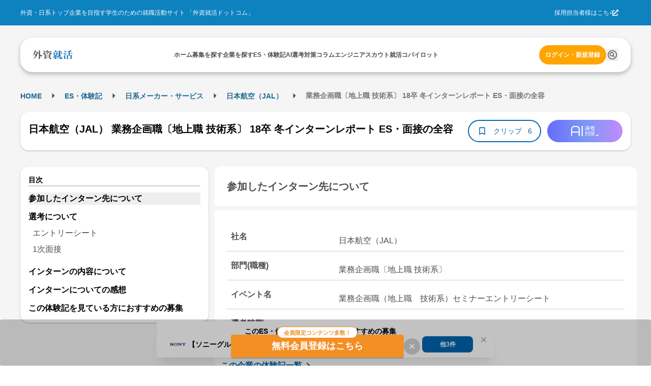

--- FILE ---
content_type: text/html; charset=utf-8
request_url: https://gaishishukatsu.com/selection_reports/10260
body_size: 14897
content:
<!DOCTYPE html><html lang="ja" class="scroll-pt-[150px]"><head><meta charSet="utf-8"/><meta name="viewport" content="width=device-width,initial-scale=1"/><meta name="format-detection" content="telephone=no"/><meta name="mobile-web-app-capable" content="yes"/><meta name="description" content="外資系・日系超一流企業を目指す学生のための就職活動サイト。トップ企業の求人情報から、過去の選考情報・先輩のエントリーシート・選考突破法・TOEIC勉強法・インターンシップまで多様なコンテンツを掲載。選考情報一括管理できるカレンダー機能も"/><meta name="keywords" content="外資,就活,外資系,就職,投資銀行,コンサル,商社"/><meta property="og:type" content="website"/><meta property="og:site_name" content="外資就活ドットコム"/><meta property="og:description" content="外資系・日系超一流企業を目指す学生のための就職活動サイト。トップ企業の求人情報から、過去の選考情報・先輩のエントリーシート・選考突破法・TOEIC勉強法・インターンシップまで多様なコンテンツを掲載。選考情報一括管理できるカレンダー機能も有"/><meta property="og:image" content="https://gaishishukatsu.com/next-image/common/ogp.png"/><meta property="og:locale" content="ja_JP"/><meta property="fb:app_id" content="152514804805611"/><meta name="facebook-domain-verification" content="rdf1tzoc35bm3zphygpoqnr9dkghrd"/><meta name="twitter:card" content="summary_large_image"/><meta name="twitter:site" content="@gaishishukatsu"/><link rel="shortcut icon" type="image/x-icon" href="/next-image/common/favicon.ico"/><link rel="preconnect" href="https://fonts.gstatic.com"/><link rel="preload" href="/next-image/common/logo/square.svg" as="image" fetchPriority="high"/><title>日本航空（JAL） 業務企画職〔地上職 技術系〕  18卒 冬インターンレポート ES・面接の全容 | 外資就活ドットコム</title><link rel="canonical" href="https://gaishishukatsu.com/selection_reports/10260"/><meta property="og:title" content="日本航空（JAL） 業務企画職〔地上職 技術系〕  18卒 冬インターンレポート ES・面接の全容 | 外資就活ドットコム"/><meta property="og:url" content="https://gaishishukatsu.com/selection_reports/10260"/><script type="application/ld+json">{&quot;@context&quot;:&quot;https://schema.org&quot;,&quot;@type&quot;:&quot;Article&quot;,&quot;headline&quot;:&quot;日本航空（JAL） 業務企画職〔地上職 技術系〕  18卒 冬インターンレポート ES・面接の全容&quot;,&quot;articleSection&quot;:[{&quot;@type&quot;:&quot;WebPageElement&quot;,&quot;name&quot;:&quot;エントリーした企業について&quot;,&quot;position&quot;:1},{&quot;@type&quot;:&quot;WebPageElement&quot;,&quot;name&quot;:&quot;選考について&quot;,&quot;position&quot;:2},{&quot;@type&quot;:&quot;WebPageElement&quot;,&quot;name&quot;:&quot;選考ステップ&quot;,&quot;position&quot;:3},{&quot;@type&quot;:&quot;WebPageElement&quot;,&quot;name&quot;:&quot;エントリーシート&quot;,&quot;position&quot;:4},{&quot;@type&quot;:&quot;WebPageElement&quot;,&quot;name&quot;:&quot;1次面接&quot;,&quot;position&quot;:5},{&quot;@type&quot;:&quot;WebPageElement&quot;,&quot;name&quot;:&quot;インターンの内容について&quot;,&quot;position&quot;:6},{&quot;@type&quot;:&quot;WebPageElement&quot;,&quot;name&quot;:&quot;インターンについての感想&quot;,&quot;position&quot;:7}]}</script><script type="application/ld+json">[{&quot;@context&quot;:&quot;https://schema.org&quot;,&quot;@type&quot;:&quot;BreadcrumbList&quot;,&quot;itemListElement&quot;:[{&quot;@type&quot;:&quot;ListItem&quot;,&quot;position&quot;:1,&quot;name&quot;:&quot;HOME&quot;,&quot;item&quot;:&quot;https://gaishishukatsu.com/&quot;},{&quot;@type&quot;:&quot;ListItem&quot;,&quot;position&quot;:2,&quot;name&quot;:&quot;ES・体験記&quot;,&quot;item&quot;:&quot;https://gaishishukatsu.com/reports&quot;},{&quot;@type&quot;:&quot;ListItem&quot;,&quot;position&quot;:3,&quot;name&quot;:&quot;&quot;,&quot;item&quot;:&quot;https://gaishishukatsu.com/reports/industry/&quot;},{&quot;@type&quot;:&quot;ListItem&quot;,&quot;position&quot;:4,&quot;name&quot;:&quot;日本航空（JAL）&quot;,&quot;item&quot;:&quot;https://gaishishukatsu.com/company/141/experiences&quot;},{&quot;@type&quot;:&quot;ListItem&quot;,&quot;position&quot;:5,&quot;name&quot;:&quot; 業務企画職〔地上職 技術系〕  18卒 冬インターンレポート ES・面接の全容&quot;,&quot;item&quot;:&quot;&quot;}]}]</script><meta name="next-head-count" content="24"/><link rel="preload" href="/_next/static/css/bc67edf9ea46e4bb.css" as="style"/><link rel="stylesheet" href="/_next/static/css/bc67edf9ea46e4bb.css" data-n-g=""/><noscript data-n-css=""></noscript><script defer="" nomodule="" src="/_next/static/chunks/polyfills-c67a75d1b6f99dc8.js"></script><script src="/_next/static/chunks/webpack-f88d9c7d2d2f8b2c.js" defer=""></script><script src="/_next/static/chunks/framework-f381279230367c28.js" defer=""></script><script src="/_next/static/chunks/main-35bb7ad5753676c1.js" defer=""></script><script src="/_next/static/chunks/pages/_app-3073928a4d13ff6e.js" defer=""></script><script src="/_next/static/chunks/9894-90777cdd3bcca1f8.js" defer=""></script><script src="/_next/static/chunks/3051-1cb3068198108c30.js" defer=""></script><script src="/_next/static/chunks/9301-ca85663a1c604ce4.js" defer=""></script><script src="/_next/static/chunks/4183-ff10a5d1029db063.js" defer=""></script><script src="/_next/static/chunks/658-0556671e4139acbd.js" defer=""></script><script src="/_next/static/chunks/1541-d28f659d2b618724.js" defer=""></script><script src="/_next/static/chunks/pages/selection_reports/%5Bid%5D-60802238ee73a130.js" defer=""></script><script src="/_next/static/GLQ9WaFERPotXgxJDdY1g/_buildManifest.js" defer=""></script><script src="/_next/static/GLQ9WaFERPotXgxJDdY1g/_ssgManifest.js" defer=""></script></head><body><div id="__next"><div><div class="bg-background" role="banner" aria-label="header"><div class="fixed top-0 w-full z-50"><div class="w-full bg-background-footer justify-center p-16 hidden pc:flex"><div class="flex w-[1200px] justify-between items-center text-white text-sm"><div>外資・日系トップ企業を目指す学生のための就職活動サイト 「外資就活ドットコム」</div><div class="flex items-center gap-8"><a href="https://biz.gaishishukatsu.com/" target="_blank" rel="noopener noreferrer">採用担当者様はこちら</a><div class="ml-[-6px] mr-24 cursor-pointer"><svg stroke="currentColor" fill="currentColor" stroke-width="0" viewBox="0 0 512 512" height="1em" width="1em" xmlns="http://www.w3.org/2000/svg"><path d="M432,320H400a16,16,0,0,0-16,16V448H64V128H208a16,16,0,0,0,16-16V80a16,16,0,0,0-16-16H48A48,48,0,0,0,0,112V464a48,48,0,0,0,48,48H400a48,48,0,0,0,48-48V336A16,16,0,0,0,432,320ZM488,0h-128c-21.37,0-32.05,25.91-17,41l35.73,35.73L135,320.37a24,24,0,0,0,0,34L157.67,377a24,24,0,0,0,34,0L435.28,133.32,471,169c15,15,41,4.5,41-17V24A24,24,0,0,0,488,0Z"></path></svg></div></div></div></div><div class="flex pc:px-12 pc:pb-8 pc:pt-24 bg-background-1 flex-col justify-center items-center"><div class="flex w-full pc:max-w-[1200px] h-[68px] bg-white text-black-1 justify-center px-12 pc:px-24 pc:rounded-[24px] pc:shadow-header shadow-nav py-16"><div class="flex w-[1200px] self-stretch justify-between items-center text-sm"><div class="flex items-center pc:hidden"><button type="button" class="pc:hover:opacity-80 pc:hover:duration-300 pc:hover:ease-in-out" aria-label="ドロワーメニューを開く"><svg stroke="currentColor" fill="currentColor" stroke-width="0" viewBox="0 0 24 24" height="24" width="24" xmlns="http://www.w3.org/2000/svg"><path fill="none" d="M0 0h24v24H0z"></path><path d="M3 18h18v-2H3v2zm0-5h18v-2H3v2zm0-7v2h18V6H3z"></path></svg></button></div><a class="flex items-center gap-4" href="/"><img alt="GSSKTロゴ" fetchPriority="high" width="24" height="24" decoding="async" data-nimg="1" class="pc:cursor-pointer" style="color:transparent" src="/next-image/common/logo/square.svg"/></a><div class="hidden pc:flex justify-between items-center gap-20"><div class="relative"><a href="/"><span class="font-bold">ホーム</span></a></div><div class="relative"><a href="/recruiting_info"><span class="font-bold">募集を探す</span></a></div><div class="relative"><a href="/company"><span class="font-bold">企業を探す</span></a></div><div class="relative"><a href="/reports"><span class="font-bold">ES・体験記</span></a></div><div class="relative"><a href="/report_analytics/search"><span class="font-bold">AI選考対策</span></a></div><div class="relative"><a href="/columns"><span class="font-bold">コラム</span></a></div><div class="relative"><a href="/engineer"><span class="font-bold">エンジニア</span></a></div><div class="relative"><a href="/scouts"><span class="font-bold">スカウト</span></a></div><div class="relative"><a href="/mypage/entry_managements/progress"><span class="font-bold">就活コパイロット</span></a></div></div><div class="flex gap-8 items-center"><div class="relative py-4"><a class="text-accent-1 bg-transparent hover:bg-transparent pc:text-sm pc:bg-accent-2 pc:text-white pc:hover:bg-accent-1 pc:px-12 px-0 font-bold rounded-full py-12" href="/login">ログイン・新規登録</a></div></div></div></div></div></div><div class="bg-background-1 pc:pb-[136px] pb-[56px]"></div></div><main><div class="flex min-h-screen flex-col items-center bg-background-1 py-12 pc:py-32 mantine-1avyp1d"><div class="mx-auto flex pc:w-[1200px] justify-between paywall mantine-1avyp1d"><div class="mantine-1avyp1d"><div class="w-full bg-white pc:bg-background-1 py-8 mb-8 pc:w-[1200px] pc:pt-8 mantine-1avyp1d"><div class="h-28 font-bold hidden pc:block mantine-1avyp1d"><div class="mantine-Breadcrumbs-root mantine-1mv5iti"><div class="mantine-o3gyy4 mantine-Breadcrumbs-breadcrumb false"><a class="text-primary-1 hover:underline hover:opacity-50 text-[10px] pc:text-base font-bold" href="/">HOME</a></div><div class="mantine-Text-root mantine-Breadcrumbs-separator mantine-qa5af0"><svg stroke="currentColor" fill="currentColor" stroke-width="0" viewBox="0 0 24 24" height="25" width="25" xmlns="http://www.w3.org/2000/svg"><path d="M10 17l5-5-5-5v10z"></path><path fill="none" d="M0 24V0h24v24H0z"></path></svg></div><div class="mantine-o3gyy4 mantine-Breadcrumbs-breadcrumb false"><a class="text-primary-1 hover:underline hover:opacity-50 text-[10px] pc:text-base font-bold" href="/reports">ES・体験記</a></div><div class="mantine-Text-root mantine-Breadcrumbs-separator mantine-qa5af0"><svg stroke="currentColor" fill="currentColor" stroke-width="0" viewBox="0 0 24 24" height="25" width="25" xmlns="http://www.w3.org/2000/svg"><path d="M10 17l5-5-5-5v10z"></path><path fill="none" d="M0 24V0h24v24H0z"></path></svg></div><div class="mantine-o3gyy4 mantine-Breadcrumbs-breadcrumb false"><a class="text-primary-1 hover:underline hover:opacity-50 text-[10px] pc:text-base font-bold" href="/reports/industry"></a></div><div class="mantine-Text-root mantine-Breadcrumbs-separator mantine-qa5af0"><svg stroke="currentColor" fill="currentColor" stroke-width="0" viewBox="0 0 24 24" height="25" width="25" xmlns="http://www.w3.org/2000/svg"><path d="M10 17l5-5-5-5v10z"></path><path fill="none" d="M0 24V0h24v24H0z"></path></svg></div><div class="mantine-o3gyy4 mantine-Breadcrumbs-breadcrumb false"><a class="text-primary-1 hover:underline hover:opacity-50 text-[10px] pc:text-base font-bold" href="/company/141/experiences">日本航空（JAL）</a></div><div class="mantine-Text-root mantine-Breadcrumbs-separator mantine-qa5af0"><svg stroke="currentColor" fill="currentColor" stroke-width="0" viewBox="0 0 24 24" height="25" width="25" xmlns="http://www.w3.org/2000/svg"><path d="M10 17l5-5-5-5v10z"></path><path fill="none" d="M0 24V0h24v24H0z"></path></svg></div><div class="mantine-o3gyy4 mantine-Breadcrumbs-breadcrumb overflow-hidden text-ellipsis whitespace-nowrap pb-[2px]"><span class="text-black-2 text-[10px] pc:text-base"> 業務企画職〔地上職 技術系〕  18卒 冬インターンレポート ES・面接の全容</span></div></div></div><div class="pt-8 pc:hidden mantine-1avyp1d"><a href="/company/141/experiences"><svg stroke="currentColor" fill="currentColor" stroke-width="0" viewBox="0 0 24 24" class="bg-background rounded-[20px] p-4 mx-8 my-4" height="24" width="24" xmlns="http://www.w3.org/2000/svg"><path fill="none" d="M0 0h24v24H0z"></path><path d="M20 11H7.83l5.59-5.59L12 4l-8 8 8 8 1.41-1.41L7.83 13H20v-2z"></path></svg></a></div><div class="flex flex-col mb-8 items-center justify-between gap-x-12 bg-white px-16 py-4 pc:shadow-card pc:my-16 pc:h-[76px] pc:flex-row pc:rounded-[16px] mantine-1avyp1d"><h1 class="mantine-Text-root mantine-Title-root text-lg pc:text-xl text-black leading-relaxed mb-8 pc:mr-16 mantine-dicgnb">日本航空（JAL） 業務企画職〔地上職 技術系〕  18卒 冬インターンレポート ES・面接の全容</h1><div class="flex w-full justify-between pc:w-auto mantine-1avyp1d"><div class="flex gap-8 mantine-1avyp1d"><div class="bg-primary-1 text-white text-base rounded-[20px] flex items-center px-8 pc:hidden mantine-1avyp1d"><div class="flex h-20"><svg stroke="currentColor" fill="currentColor" stroke-width="0" viewBox="0 0 24 24" height="20" width="20" xmlns="http://www.w3.org/2000/svg"><path fill="none" d="M0 0h24v24H0z"></path><path d="M3 13h2v-2H3v2zm0 4h2v-2H3v2zm0-8h2V7H3v2zm4 4h14v-2H7v2zm0 4h14v-2H7v2zM7 7v2h14V7H7z"></path></svg> <span>目次</span></div></div><button class="rounded-[28px] border-[2px] text-center border-primary flex items-center px-16 pc:py-8 bg-white text-primary" type="button"><svg stroke="currentColor" fill="currentColor" stroke-width="0" viewBox="0 0 24 24" color="#0066B1" style="color:#0066B1" height="20px" width="20px" xmlns="http://www.w3.org/2000/svg"><path fill="none" d="M0 0h24v24H0V0z"></path><path d="M17 3H7c-1.1 0-2 .9-2 2v16l7-3 7 3V5c0-1.1-.9-2-2-2zm0 15l-5-2.18L7 18V5h10v13z"></path></svg><span class="text-base no-wrap mx-8 w-64">クリップ</span><span class="text-base no-wrap">6</span></button></div><div class="rounded-[32px] w-[94px] h-[32px] flex items-center justify-center cursor-pointer ml-12 pc:w-[148px] pc:h-[44px] mantine-1avyp1d" style="background:linear-gradient(to right, #676CFA, #7D97F5, #BF8CFF)"><img src="/next-image/reportAnalytics/logo.png" class="w-[54px] h-[20px]"/></div></div></div></div><div class="flex mantine-1avyp1d"><div class="w-[370px] pc:inline-block hidden mantine-1avyp1d"><div class="sticky top-[150px] mantine-1avyp1d"><div class="w-full rounded-[16px] shadow-card bg-white relative p-16 mantine-1avyp1d"><div class="border-b-2 border-b-line text-base font-bold leading mantine-1avyp1d">目次</div><ul><a class="text-md hover:font-bold" href="/selection_reports/10260#section-0"><li class="font-bold mt-12 bg-background-2">参加したインターン先について</li></a><a class="text-md hover:font-bold" href="/selection_reports/10260#section-1"><li class="font-bold mt-12 ">選考について</li></a><div class="p-4"><a class="block text-md text-black-1 py-4 mx-4 " href="/selection_reports/10260#section-2">エントリーシート</a><a class="block text-md text-black-1 py-4 mx-4 " href="/selection_reports/10260#section-3">1次面接</a></div><a class="text-md hover:font-bold" href="/selection_reports/10260#section-4"><li class="font-bold mt-12 ">インターンの内容について</li></a><a class="text-md hover:font-bold" href="/selection_reports/10260#section-5"><li class="font-bold mt-12 ">インターンについての感想</li></a></ul></div></div></div><div class="flex flex-col px-8 pc:px-0 pc:ml-12 pc:w-[830px] mantine-1avyp1d"><section id="section-0" class="mb-16 pc:mb-24"><h2 id="section-0" class="bg-white p-24 text-lg pc:text-xl font-bold rounded-t-[12px] rounded-b-[4px] text-black-1 m-0">参加したインターン先について</h2><div class="bg-white rounded-t-[4px] rounded-b-[12px] text-black-1 mt-4 px-8 pc:mt-8 pc:p-24 pc:text-md mantine-1avyp1d"><div class="flex flex-col border-b-[1px] border-line mt-4 p-8 pc:mt-8 pc:flex-row"><h3 class="font-bold text-black-1 pc:w-1/4 m-0">社名</h3><div class="mt-8 whitespace-pre-wrap text-black-1 pc:w-3/4 pc:pl-20">日本航空（JAL）</div></div><div class="flex flex-col border-b-[1px] border-line mt-4 p-8 pc:mt-8 pc:flex-row"><h3 class="font-bold text-black-1 pc:w-1/4 m-0">部門(職種)</h3><div class="mt-8 whitespace-pre-wrap text-black-1 pc:w-3/4 pc:pl-20">業務企画職〔地上職 技術系〕 </div></div><div class="flex flex-col border-b-[1px] border-line mt-4 p-8 pc:mt-8 pc:flex-row"><h3 class="font-bold text-black-1 pc:w-1/4 m-0">イベント名</h3><div class="mt-8 whitespace-pre-wrap text-black-1 pc:w-3/4 pc:pl-20">業務企画職（地上職　技術系）セミナーエントリーシート</div></div><div class="flex flex-col border-b-[1px] border-line mt-4 p-8 pc:mt-8 pc:flex-row"><h3 class="font-bold text-black-1 pc:w-1/4 m-0">選考時期</h3><div class="mt-8 whitespace-pre-wrap text-black-1 pc:w-3/4 pc:pl-20">2016年11月頃〜2017年1月半ば頃</div></div></div><div class="bg-white mt-[-26px] rounded-4 p-12 mantine-1avyp1d"><a class="text-primary flex mt-32 w-[200px] font-bold" href="/company/141/experiences">この企業の体験記一覧<svg stroke="currentColor" fill="currentColor" stroke-width="0" viewBox="0 0 24 24" height="24" width="24" xmlns="http://www.w3.org/2000/svg"><path fill="none" d="M0 0h24v24H0V0z"></path><path d="M8.59 16.59L13.17 12 8.59 7.41 10 6l6 6-6 6-1.41-1.41z"></path></svg></a><a class="text-primary flex mt-8 w-[150px] font-bold" href="/company/141">企業研究ページ<svg stroke="currentColor" fill="currentColor" stroke-width="0" viewBox="0 0 24 24" height="24" width="24" xmlns="http://www.w3.org/2000/svg"><path fill="none" d="M0 0h24v24H0V0z"></path><path d="M8.59 16.59L13.17 12 8.59 7.41 10 6l6 6-6 6-1.41-1.41z"></path></svg></a></div></section><div class="mb-16 flex justify-center pc:hidden"></div><div class="relative mantine-1avyp1d"><div class="absolute left-1/2 top-[600px] -translate-x-1/2 -translate-y-1/2 flex flex-col bg-white shadow-modal-lg p-16 py-20 rounded-16 w-11/12 pc:w-3/4 z-10 mantine-1avyp1d"><div class="mantine-Text-root font-bold text-2xl text-black-1 mb-8 mantine-1d564l0">日本航空（JAL） 業務企画職〔地上職 技術系〕  18卒 冬インターンレポート ES・面接の全容</div><div class="mantine-1avyp1d">このレポートの続きを読むには、新規会員登録もしくはログインが必要です。</div><div class="text-black-1 p-20 mantine-1avyp1d"><ul class="mantine-List-root mantine-13onren"><li class="mantine-List-item font-bold mantine-haimib"><div class="___ref-itemWrapper mantine-iwg4hh mantine-List-itemWrapper"><span>選考について</span></div></li><ul class="mantine-List-root list-disc list-inside mantine-139h9mg"><li class="mantine-List-item text-base mantine-160cn03"><div class="___ref-itemWrapper mantine-iwg4hh mantine-List-itemWrapper"><span>エントリーシート</span></div></li><li class="mantine-List-item text-base mantine-160cn03"><div class="___ref-itemWrapper mantine-iwg4hh mantine-List-itemWrapper"><span>筆記試験・WEBテスト・適性検査</span></div></li><li class="mantine-List-item text-base mantine-160cn03"><div class="___ref-itemWrapper mantine-iwg4hh mantine-List-itemWrapper"><span>面接</span></div></li><li class="mantine-List-item text-base mantine-160cn03"><div class="___ref-itemWrapper mantine-iwg4hh mantine-List-itemWrapper"><span>その他の選考（インターン・ジョブ・グループディスカッション）</span></div></li></ul><li class="mantine-List-item font-bold mantine-haimib"><div class="___ref-itemWrapper mantine-iwg4hh mantine-List-itemWrapper"><span>インターンの内容について</span></div></li><li class="mantine-List-item font-bold mantine-haimib"><div class="___ref-itemWrapper mantine-iwg4hh mantine-List-itemWrapper"><span>インターンについての感想</span></div></li><div class="flex flex-col gap-4 bg-line p-16 rounded-12 mt-8 mantine-1avyp1d"><div class="mantine-Text-root text-base mantine-1d564l0">主に、ES通過後の個人面接について書きます。質問に対して、簡潔にかつ論理的に答えることが出来るのかといった点が重視されていると感じました。また、1つ1つの行動に対して、どのような心情が根底にあったのか<!-- -->...</div></div></ul></div><div class="flex justify-center mt-16 gap-8 mantine-1avyp1d"><a class="w-full text-white bg-gradient-to-r from-error to-sub font-bold text-center rounded-12 py-12" href="/mail_auth?inflowPath=%2Fselection_reports%2F10260">新規会員登録</a><a class="w-full text-white bg-primary-1 font-bold text-center rounded-12 py-12" href="/login">ログイン</a></div></div></div><div class="mb-16 pc:mb-24 "><section id="section-1"><h2 id="section-1" class="bg-white p-24 text-lg pc:text-xl font-bold rounded-t-[12px] rounded-b-[4px] text-black-1 m-0">選考について</h2><div class="text-md bg-white mt-4 p-16 rounded-[4px] pc:mt-8 pc:p-24"><h3 class="font-bold m-0">選考ステップ</h3><div class="border-t border-background-1 pt-12">エントリーシート → 1次面接</div></div></section><section id="section-2" class="text-md bg-white mt-4 p-16 rounded-[4px] pc:mt-8 pc:p-24 "><h3 class="text-md font-bold border-b border-background-1 m-0">エントリーシート</h3><div class="mt-16"><div class="w-full select-none font-bold text-black-1">質問（文字数）・提出方法</div><div class="w-full select-none whitespace-pre-wrap text-black-1 mt-4">1.	自分自身のどういう所が好き/嫌いですか。その理由も含めて教えてください<!-- -->...</div></div></section><section id="section-3" class="text-md bg-white mt-4 p-16 rounded-[4px] pc:mt-8 pc:p-24 rounded-b-[12px]"><h3 class="text-md font-bold border-b border-background-1 m-0">1次面接</h3><div class="mt-16"><div class="w-full select-none font-bold text-black-1">面接官の数・役職など</div><div class="w-full select-none whitespace-pre-wrap text-black-1 mt-4">2人（部長級）</div></div><div class="mt-16"><div class="w-full select-none font-bold text-black-1">学生の数</div><div class="w-full select-none whitespace-pre-wrap text-black-1 mt-4">1人</div></div><div class="mt-16"><div class="w-full select-none font-bold text-black-1">会場</div><div class="w-full select-none whitespace-pre-wrap text-black-1 mt-4">JALメインテナンスセンター　5階　小部屋</div></div><div class="mt-16"><div class="w-full select-none font-bold text-black-1">時間</div><div class="w-full select-none whitespace-pre-wrap text-black-1 mt-4">20分~30分</div></div><div class="mt-16"><div class="w-full select-none font-bold text-black-1">進め方</div><div class="w-full select-none whitespace-pre-wrap text-black-1 mt-4">・自己紹介　5分
・学生時代に頑張ったこと　10分
・研究　2〜3分
・JALでどん<!-- -->...</div></div></section></div><section id="section-4" class="mb-16 pc:mb-24"><h2 id="section-4" class="bg-white p-24 text-lg pc:text-xl font-bold rounded-t-[12px] rounded-b-[4px] text-black-1 m-0">インターンの内容について</h2><div class="bg-white mt-4 p-16 rounded-[4px] pc:mt-8 pc:p-24 rounded-b-[12px] pc:text-md"><div class="mb-16"><h3 class="w-full select-none font-bold text-black-1 m-0">開催時期</h3><div class="w-full select-none whitespace-pre-wrap text-black-1 mt-4">1月下旬~2月上旬</div></div><div class="mb-16"><h3 class="w-full select-none font-bold text-black-1 m-0">実施日数・勤務時間</h3><div class="w-full select-none whitespace-pre-wrap text-black-1 mt-4">3日間、9:00〜17:00</div></div><div class="mb-16"><h3 class="w-full select-none font-bold text-black-1 m-0">開催場所</h3><div class="w-full select-none whitespace-pre-wrap text-black-1 mt-4">JALメインテナンスセンター</div></div><div class="mb-16"><h3 class="w-full select-none font-bold text-black-1 m-0">待遇</h3><div class="w-full select-none whitespace-pre-wrap text-black-1 mt-4">なし</div></div><div class="mb-16"><h3 class="w-full select-none font-bold text-black-1 m-0">参加者の大学・学年</h3><div class="w-full select-none whitespace-pre-wrap text-black-1 mt-4"><div class="mantine-Skeleton-root mantine-Skeleton-visible mantine-1aejbqe"></div></div></div><div class="mb-16"><h3 class="w-full select-none font-bold text-black-1 m-0">課題</h3><div class="w-full select-none whitespace-pre-wrap text-black-1 mt-4"><div class="mantine-Skeleton-root mantine-Skeleton-visible mantine-1aejbqe"></div></div></div><div class="mb-16"><h3 class="w-full select-none font-bold text-black-1 m-0">内容</h3><div class="w-full select-none whitespace-pre-wrap text-black-1 mt-4">・2クールで東京、1クールで大阪開催（1クール30人）
・グループは5人程度
・見学、社員との懇談が中心で多くの社員と交流可能
（ほぼ質問タイムのような形式で、多くの疑問を解消できる）
・配布資料は特...</div></div><div class="mb-16"><h3 class="w-full select-none font-bold text-black-1 m-0">印象・その他</h3><div class="w-full select-none whitespace-pre-wrap text-black-1 mt-4">優秀な学生が多かったです。社員との懇談は基本的に質問形式であり、学生がどんどん質問をしていました。「インフラ」に漠然と興味のある学生が多く、航空機やエアラインに深い知識を持っている人は少なかったです。...</div></div><div class="mb-16"><h3 class="w-full select-none font-bold text-black-1 m-0">メンターの有無</h3><div class="w-full select-none whitespace-pre-wrap text-black-1 mt-4"><div class="mantine-Skeleton-root mantine-Skeleton-visible mantine-1aejbqe"></div></div></div><div class="mb-16"><h3 class="w-full select-none font-bold text-black-1 m-0">内定・優遇</h3><div class="w-full select-none whitespace-pre-wrap text-black-1 mt-4"><div class="mantine-Skeleton-root mantine-Skeleton-visible mantine-1aejbqe"></div></div></div></div></section><section id="section-5" class="mb-16 pc:mb-24"><h2 id="section-5" class="bg-white p-24 text-lg pc:text-xl font-bold rounded-t-[12px] rounded-b-[4px] text-black-1 m-0">インターンについての感想</h2><div class="bg-white mt-4 p-16 rounded-[4px] pc:mt-8 pc:p-24 rounded-b-[12px] pc:text-md"><div class="mb-16"><h3 class="w-full select-none font-bold text-black-1 m-0">インターンの選考ではどのようなことが重視されていたと思いますか？（200字以上）</h3><div class="w-full select-none whitespace-pre-wrap text-black-1 mt-4">主に、ES通過後の個人面接について書きます。質問に対して、簡潔にかつ論理的に答えることが出来るのかといった点が重視されていると感じました。また、1つ1つの行動に対して、どのような心情が根底にあったのか...</div></div><div class="mb-16"><h3 class="w-full select-none font-bold text-black-1 m-0">インターン選考対策のため、どのような準備をしましたか？（180字以上）</h3><div class="w-full select-none whitespace-pre-wrap text-black-1 mt-4"><div class="mantine-Skeleton-root mantine-Skeleton-visible mantine-1aejbqe"></div></div></div><div class="mb-16"><h3 class="w-full select-none font-bold text-black-1 m-0">インターン中は、どのような学び・気づき・発見などがありましたか？（300字以上）</h3><div class="w-full select-none whitespace-pre-wrap text-black-1 mt-4"><div class="mantine-Skeleton-root mantine-Skeleton-visible mantine-1aejbqe"></div></div></div><div class="mb-16"><h3 class="w-full select-none font-bold text-black-1 m-0">インターン中の社員さんとの交流はどうでしたか？（35字以上）</h3><div class="w-full select-none whitespace-pre-wrap text-black-1 mt-4"><div class="mantine-Skeleton-root mantine-Skeleton-visible mantine-1aejbqe"></div></div></div><div class="mb-16"><h3 class="w-full select-none font-bold text-black-1 m-0">インターンを経て、志望度に変化はありましたか？その理由も合わせてご記入ください（200字以上）</h3><div class="w-full select-none whitespace-pre-wrap text-black-1 mt-4"><div class="mantine-Skeleton-root mantine-Skeleton-visible mantine-1aejbqe"></div></div></div><div class="mb-16"><h3 class="w-full select-none font-bold text-black-1 m-0">インターン後、インターン仲間や社員さんとの交流はどのように続いていますか？（35字以上）</h3><div class="w-full select-none whitespace-pre-wrap text-black-1 mt-4"><div class="mantine-Skeleton-root mantine-Skeleton-visible mantine-1aejbqe"></div></div></div><div class="mb-16"><h3 class="w-full select-none font-bold text-black-1 m-0">インターンにチャレンジする後輩へのアドバイスをお願いします。（150字以上）</h3><div class="w-full select-none whitespace-pre-wrap text-black-1 mt-4"><div class="mantine-Skeleton-root mantine-Skeleton-visible mantine-1aejbqe"></div></div></div></div></section><div class="mb-16 flex justify-center pc:hidden"></div><div class="border-y border-y-background-1 text-base text-black-2"><p>当サイト内に掲載されているすべての文章・画像の無断転載、転用を禁止します。</p></div><div class="inline-flex justify-between mt-16"><div><a href="/selection_reports/9982"><svg stroke="currentColor" fill="currentColor" stroke-width="0" viewBox="0 0 24 24" height="24" width="24" xmlns="http://www.w3.org/2000/svg"><path fill="none" d="M0 0h24v24H0V0z"></path><path d="M15.41 16.59L10.83 12l4.58-4.59L14 6l-6 6 6 6 1.41-1.41z"></path></svg>前の体験記</a></div><div><a href="/selection_reports/11311">次の体験記<svg stroke="currentColor" fill="currentColor" stroke-width="0" viewBox="0 0 24 24" height="24" width="24" xmlns="http://www.w3.org/2000/svg"><path fill="none" d="M0 0h24v24H0V0z"></path><path d="M8.59 16.59L13.17 12 8.59 7.41 10 6l6 6-6 6-1.41-1.41z"></path></svg></a></div></div></div></div></div></div></div></main><div><div class="pc:hidden"><div><div class="flex flex-col bg-background-footer px-16 pt-24 pb-[100px] text-white"><div class="flex flex-col text-base pb-24"><ul><li class="px-8 mb-12"><a class="block" href="/recruiting_info">募集を探す</a></li><li class="px-8 mb-12"><a class="block" href="/reports">ES・体験記</a></li><li class="px-8 mb-12"><a class="block" href="/columns">コラム</a></li><li class="px-8 mb-12"><a class="block" href="/questions">コミュニティ</a></li><li class="px-8 mb-12"><a class="block" href="/box">相談室</a></li><li class="px-8 mb-12"><a class="block" href="/engineer">エンジニア</a></li><li class="px-8 mb-12"><a class="block" target="_blank" href="https://event.gaishishukatsu.com/">イベント<span class="inline-flex"><svg stroke="currentColor" fill="currentColor" stroke-width="0" viewBox="0 0 512 512" height="1em" width="1em" xmlns="http://www.w3.org/2000/svg"><path d="M432,320H400a16,16,0,0,0-16,16V448H64V128H208a16,16,0,0,0,16-16V80a16,16,0,0,0-16-16H48A48,48,0,0,0,0,112V464a48,48,0,0,0,48,48H400a48,48,0,0,0,48-48V336A16,16,0,0,0,432,320ZM488,0h-128c-21.37,0-32.05,25.91-17,41l35.73,35.73L135,320.37a24,24,0,0,0,0,34L157.67,377a24,24,0,0,0,34,0L435.28,133.32,471,169c15,15,41,4.5,41-17V24A24,24,0,0,0,488,0Z"></path></svg></span></a></li><li class="px-8 mb-12"><div class="flex justify-between items-center"><span>企業を探す</span><svg stroke="currentColor" fill="currentColor" stroke-width="0" viewBox="0 0 320 512" class="transition-transform duration-200 " height="16" width="16" xmlns="http://www.w3.org/2000/svg"><path d="M310.6 233.4c12.5 12.5 12.5 32.8 0 45.3l-192 192c-12.5 12.5-32.8 12.5-45.3 0s-12.5-32.8 0-45.3L242.7 256 73.4 86.6c-12.5-12.5-12.5-32.8 0-45.3s32.8-12.5 45.3 0l192 192z"></path></svg></div><div class="overflow-hidden transition-max-height duration-300 ease-in-out max-h-0"><ul class="ml-8"><li class="my-8"><a href="/company/industry/1" class="block">コンサル・シンクタンク</a></li><li class="my-8"><a href="/company/industry/2" class="block">外資系金融・証券</a></li><li class="my-8"><a href="/company/industry/3" class="block">日系金融・証券</a></li><li class="my-8"><a href="/company/industry/5" class="block">商社</a></li><li class="my-8"><a href="/company/industry/4" class="block">外資系メーカー・サービス</a></li><li class="my-8"><a href="/company/industry/8" class="block">日系メーカー・サービス</a></li><li class="my-8"><a href="/company/industry/6" class="block">国家公務員・公的機関</a></li><li class="my-8"><a href="/company/industry/7" class="block">ITサービス</a></li><li class="my-8"><a href="/company/industry/11" class="block">デベロッパー・建設</a></li><li class="my-8"><a href="/company/industry/9" class="block">マスコミ・広告</a></li></ul></div></li><li class="px-8 mb-12"><div class="flex justify-between items-center"><span>業界のES・体験記</span><svg stroke="currentColor" fill="currentColor" stroke-width="0" viewBox="0 0 320 512" class="transition-transform duration-200 " height="16" width="16" xmlns="http://www.w3.org/2000/svg"><path d="M310.6 233.4c12.5 12.5 12.5 32.8 0 45.3l-192 192c-12.5 12.5-32.8 12.5-45.3 0s-12.5-32.8 0-45.3L242.7 256 73.4 86.6c-12.5-12.5-12.5-32.8 0-45.3s32.8-12.5 45.3 0l192 192z"></path></svg></div><div class="overflow-hidden transition-max-height duration-300 ease-in-out max-h-0"><ul class="ml-8"><li class="my-8"><a href="/reports/industry/1" class="block">コンサル・シンクタンク</a></li><li class="my-8"><a href="/reports/industry/2" class="block">外資系金融・証券</a></li><li class="my-8"><a href="/reports/industry/3" class="block">日系金融・証券</a></li><li class="my-8"><a href="/reports/industry/5" class="block">商社</a></li><li class="my-8"><a href="/reports/industry/4" class="block">外資系メーカー・サービス</a></li><li class="my-8"><a href="/reports/industry/8" class="block">日系メーカー・サービス</a></li><li class="my-8"><a href="/reports/industry/6" class="block">国家公務員・公的機関</a></li><li class="my-8"><a href="/reports/industry/7" class="block">ITサービス</a></li><li class="my-8"><a href="/reports/industry/11" class="block">デベロッパー・建設</a></li><li class="my-8"><a href="/reports/industry/9" class="block">マスコミ・広告</a></li></ul></div></li><li class="px-8 mb-12"><div class="flex justify-between items-center"><span>部門・職種別のES・体験記</span><svg stroke="currentColor" fill="currentColor" stroke-width="0" viewBox="0 0 320 512" class="transition-transform duration-200 " height="16" width="16" xmlns="http://www.w3.org/2000/svg"><path d="M310.6 233.4c12.5 12.5 12.5 32.8 0 45.3l-192 192c-12.5 12.5-32.8 12.5-45.3 0s-12.5-32.8 0-45.3L242.7 256 73.4 86.6c-12.5-12.5-12.5-32.8 0-45.3s32.8-12.5 45.3 0l192 192z"></path></svg></div><div class="overflow-hidden transition-max-height duration-300 ease-in-out max-h-0"><ul class="ml-8"><li class="my-8"><a href="/reports/department/1" class="block">コンサルタント</a></li><li class="my-8"><a href="/reports/department/3" class="block">投資銀行部門（IBD）</a></li><li class="my-8"><a href="/reports/department/4" class="block">銀行／証券マーケット業務</a></li><li class="my-8"><a href="/reports/department/5" class="block">ミドル・バックオフィス</a></li><li class="my-8"><a href="/reports/department/6" class="block">マーケティング</a></li><li class="my-8"><a href="/reports/department/7" class="block">ファイナンス</a></li><li class="my-8"><a href="/reports/department/8" class="block">セールス・営業</a></li><li class="my-8"><a href="/reports/department/9" class="block">アクチュアリー・クオンツ</a></li><li class="my-8"><a href="/reports/department/10" class="block">システムエンジニア</a></li><li class="my-8"><a href="/reports/department/13" class="block">R&amp;D（技術研究職）</a></li><li class="my-8"><a href="/reports/department/17" class="block">総合職</a></li><li class="my-8"><a href="/reports/department/22" class="block">ジャーナリスト</a></li><li class="my-8"><a href="/reports/department/30" class="block">プログラマー</a></li><li class="my-8"><a href="/reports/department/31" class="block">ソフトウェアエンジニア</a></li><li class="my-8"><a href="/reports/department/32" class="block">データサイエンティスト</a></li></ul></div></li><li class="px-8 mb-12"><a href="/faq">ヘルプ・お問い合わせ</a></li><li class="px-8 mb-12"><a href="/disclaimer">著作権・免責事項</a></li><li class="px-8 mb-12"><a href="/terms">利用規約</a></li><li class="px-8 mb-12"><a href="/service_privacy_policy">プライバシーポリシー</a></li><li class="px-8 mb-12"><a href="/corporate_privacy_policy">個人情報保護方針</a></li><li class="px-8 mb-12"><a href="https://biz.gaishishukatsu.com/contact/">採用ご担当者の方はこちら</a></li><li class="px-8 mb-12"><a target="_blank" rel="noreferrer" href="http://howtelevision.co.jp/">運営会社</a></li><li class="px-8 mb-12"><a href="https://next.gaishishukatsu.com">外資就活ネクスト</a></li><li class="px-8 mb-12"><a href="https://mond.how/">mond</a></li></ul></div><div class="flex flex-col items-start justify-between"><div class="flex justify-center items-center gap-12"><div class="pb-24"><img alt="外資就活" loading="lazy" width="128" height="125" decoding="async" data-nimg="1" class="w-full h-[60px]" style="color:transparent" src="/_next/static/media/square_white.cbbe41a6.svg"/></div><div class="flex justify-between gap-16"><a target="_blank" rel="noreferrer" href="https://twitter.com/gaishishukatsu"><svg stroke="currentColor" fill="currentColor" stroke-width="0" viewBox="0 0 512 512" height="24" width="24" xmlns="http://www.w3.org/2000/svg"><path d="M389.2 48h70.6L305.6 224.2 487 464H345L233.7 318.6 106.5 464H35.8L200.7 275.5 26.8 48H172.4L272.9 180.9 389.2 48zM364.4 421.8h39.1L151.1 88h-42L364.4 421.8z"></path></svg></a><a target="_blank" rel="noreferrer" href="https://www.instagram.com/gaishishukatsu/"><svg stroke="currentColor" fill="currentColor" stroke-width="0" viewBox="0 0 448 512" height="24" width="24" xmlns="http://www.w3.org/2000/svg"><path d="M224.1 141c-63.6 0-114.9 51.3-114.9 114.9s51.3 114.9 114.9 114.9S339 319.5 339 255.9 287.7 141 224.1 141zm0 189.6c-41.1 0-74.7-33.5-74.7-74.7s33.5-74.7 74.7-74.7 74.7 33.5 74.7 74.7-33.6 74.7-74.7 74.7zm146.4-194.3c0 14.9-12 26.8-26.8 26.8-14.9 0-26.8-12-26.8-26.8s12-26.8 26.8-26.8 26.8 12 26.8 26.8zm76.1 27.2c-1.7-35.9-9.9-67.7-36.2-93.9-26.2-26.2-58-34.4-93.9-36.2-37-2.1-147.9-2.1-184.9 0-35.8 1.7-67.6 9.9-93.9 36.1s-34.4 58-36.2 93.9c-2.1 37-2.1 147.9 0 184.9 1.7 35.9 9.9 67.7 36.2 93.9s58 34.4 93.9 36.2c37 2.1 147.9 2.1 184.9 0 35.9-1.7 67.7-9.9 93.9-36.2 26.2-26.2 34.4-58 36.2-93.9 2.1-37 2.1-147.8 0-184.8zM398.8 388c-7.8 19.6-22.9 34.7-42.6 42.6-29.5 11.7-99.5 9-132.1 9s-102.7 2.6-132.1-9c-19.6-7.8-34.7-22.9-42.6-42.6-11.7-29.5-9-99.5-9-132.1s-2.6-102.7 9-132.1c7.8-19.6 22.9-34.7 42.6-42.6 29.5-11.7 99.5-9 132.1-9s102.7-2.6 132.1 9c19.6 7.8 34.7 22.9 42.6 42.6 11.7 29.5 9 99.5 9 132.1s2.7 102.7-9 132.1z"></path></svg></a><a target="_blank" rel="noreferrer" href="https://www.youtube.com/channel/UC9_2jJe84pFJbufV_hQ9-Pg"><svg stroke="currentColor" fill="currentColor" stroke-width="0" viewBox="0 0 576 512" height="24" width="24" xmlns="http://www.w3.org/2000/svg"><path d="M549.655 124.083c-6.281-23.65-24.787-42.276-48.284-48.597C458.781 64 288 64 288 64S117.22 64 74.629 75.486c-23.497 6.322-42.003 24.947-48.284 48.597-11.412 42.867-11.412 132.305-11.412 132.305s0 89.438 11.412 132.305c6.281 23.65 24.787 41.5 48.284 47.821C117.22 448 288 448 288 448s170.78 0 213.371-11.486c23.497-6.321 42.003-24.171 48.284-47.821 11.412-42.867 11.412-132.305 11.412-132.305s0-89.438-11.412-132.305zm-317.51 213.508V175.185l142.739 81.205-142.739 81.201z"></path></svg></a><a target="_blank" rel="noreferrer" href="https://www.tiktok.com/@gaishishukatsu_com"><svg stroke="currentColor" fill="currentColor" stroke-width="0" viewBox="0 0 448 512" height="24" width="24" xmlns="http://www.w3.org/2000/svg"><path d="M448,209.91a210.06,210.06,0,0,1-122.77-39.25V349.38A162.55,162.55,0,1,1,185,188.31V278.2a74.62,74.62,0,1,0,52.23,71.18V0l88,0a121.18,121.18,0,0,0,1.86,22.17h0A122.18,122.18,0,0,0,381,102.39a121.43,121.43,0,0,0,67,20.14Z"></path></svg></a></div></div><div class="flex flex-col"><div class="flex max-w-[260px] gap-8 pb-12"><a href="https://gsskt.onelink.me/TB3c/i81csz59"><img alt="Download on the App Store" loading="lazy" width="270" height="80" decoding="async" data-nimg="1" style="color:transparent" srcSet="/_next/image?url=%2F_next%2Fstatic%2Fmedia%2Fios.db651d84.png&amp;w=384&amp;q=75 1x, /_next/image?url=%2F_next%2Fstatic%2Fmedia%2Fios.db651d84.png&amp;w=640&amp;q=75 2x" src="/_next/image?url=%2F_next%2Fstatic%2Fmedia%2Fios.db651d84.png&amp;w=640&amp;q=75"/></a><a href="https://play.google.com/store/apps/details?id=com.gaishishukatsu.Gaishishukatsu&amp;hl=ja&amp;gl=US"><img alt="GET IT ON Google Play" loading="lazy" width="269" height="80" decoding="async" data-nimg="1" style="color:transparent" srcSet="/_next/image?url=%2F_next%2Fstatic%2Fmedia%2Fandroid.d9ebc8d0.png&amp;w=384&amp;q=75 1x, /_next/image?url=%2F_next%2Fstatic%2Fmedia%2Fandroid.d9ebc8d0.png&amp;w=640&amp;q=75 2x" src="/_next/image?url=%2F_next%2Fstatic%2Fmedia%2Fandroid.d9ebc8d0.png&amp;w=640&amp;q=75"/></a></div><div class="text-sm text-white">© Howtelevision,Inc. All Rights Reserved.</div></div></div></div></div></div><div class="hidden pc:block"><div><div class="h-[508px] flex justify-center items-start gap-24 p-64 bg-background-footer"><div class="flex-1 flex flex-col h-full items-start justify-between"><div class="flex flex-col gap-12"><div class="pb-8"><img alt="外資就活" loading="lazy" width="128" height="125" decoding="async" data-nimg="1" class="w-full h-[100px]" style="color:transparent" src="/_next/static/media/square_white.cbbe41a6.svg"/></div><div class="flex justify-between text-white"><a target="_blank" rel="noreferrer" href="https://twitter.com/gaishishukatsu"><svg stroke="currentColor" fill="currentColor" stroke-width="0" viewBox="0 0 512 512" height="1em" width="1em" xmlns="http://www.w3.org/2000/svg"><path d="M389.2 48h70.6L305.6 224.2 487 464H345L233.7 318.6 106.5 464H35.8L200.7 275.5 26.8 48H172.4L272.9 180.9 389.2 48zM364.4 421.8h39.1L151.1 88h-42L364.4 421.8z"></path></svg></a><a target="_blank" rel="noreferrer" href="https://www.instagram.com/gaishishukatsu/"><svg stroke="currentColor" fill="currentColor" stroke-width="0" viewBox="0 0 448 512" height="1em" width="1em" xmlns="http://www.w3.org/2000/svg"><path d="M224.1 141c-63.6 0-114.9 51.3-114.9 114.9s51.3 114.9 114.9 114.9S339 319.5 339 255.9 287.7 141 224.1 141zm0 189.6c-41.1 0-74.7-33.5-74.7-74.7s33.5-74.7 74.7-74.7 74.7 33.5 74.7 74.7-33.6 74.7-74.7 74.7zm146.4-194.3c0 14.9-12 26.8-26.8 26.8-14.9 0-26.8-12-26.8-26.8s12-26.8 26.8-26.8 26.8 12 26.8 26.8zm76.1 27.2c-1.7-35.9-9.9-67.7-36.2-93.9-26.2-26.2-58-34.4-93.9-36.2-37-2.1-147.9-2.1-184.9 0-35.8 1.7-67.6 9.9-93.9 36.1s-34.4 58-36.2 93.9c-2.1 37-2.1 147.9 0 184.9 1.7 35.9 9.9 67.7 36.2 93.9s58 34.4 93.9 36.2c37 2.1 147.9 2.1 184.9 0 35.9-1.7 67.7-9.9 93.9-36.2 26.2-26.2 34.4-58 36.2-93.9 2.1-37 2.1-147.8 0-184.8zM398.8 388c-7.8 19.6-22.9 34.7-42.6 42.6-29.5 11.7-99.5 9-132.1 9s-102.7 2.6-132.1-9c-19.6-7.8-34.7-22.9-42.6-42.6-11.7-29.5-9-99.5-9-132.1s-2.6-102.7 9-132.1c7.8-19.6 22.9-34.7 42.6-42.6 29.5-11.7 99.5-9 132.1-9s102.7-2.6 132.1 9c19.6 7.8 34.7 22.9 42.6 42.6 11.7 29.5 9 99.5 9 132.1s2.7 102.7-9 132.1z"></path></svg></a><a target="_blank" rel="noreferrer" href="https://www.youtube.com/channel/UC9_2jJe84pFJbufV_hQ9-Pg"><svg stroke="currentColor" fill="currentColor" stroke-width="0" viewBox="0 0 576 512" height="1em" width="1em" xmlns="http://www.w3.org/2000/svg"><path d="M549.655 124.083c-6.281-23.65-24.787-42.276-48.284-48.597C458.781 64 288 64 288 64S117.22 64 74.629 75.486c-23.497 6.322-42.003 24.947-48.284 48.597-11.412 42.867-11.412 132.305-11.412 132.305s0 89.438 11.412 132.305c6.281 23.65 24.787 41.5 48.284 47.821C117.22 448 288 448 288 448s170.78 0 213.371-11.486c23.497-6.321 42.003-24.171 48.284-47.821 11.412-42.867 11.412-132.305 11.412-132.305s0-89.438-11.412-132.305zm-317.51 213.508V175.185l142.739 81.205-142.739 81.201z"></path></svg></a><a target="_blank" rel="noreferrer" href="https://www.tiktok.com/@gaishishukatsu_com"><svg stroke="currentColor" fill="currentColor" stroke-width="0" viewBox="0 0 448 512" height="1em" width="1em" xmlns="http://www.w3.org/2000/svg"><path d="M448,209.91a210.06,210.06,0,0,1-122.77-39.25V349.38A162.55,162.55,0,1,1,185,188.31V278.2a74.62,74.62,0,1,0,52.23,71.18V0l88,0a121.18,121.18,0,0,0,1.86,22.17h0A122.18,122.18,0,0,0,381,102.39a121.43,121.43,0,0,0,67,20.14Z"></path></svg></a></div></div><div class="flex flex-col gap-8"><div class="flex w-full gap-8"><a href="https://gsskt.onelink.me/TB3c/i81csz59"><img alt="Download on the App Store" loading="lazy" width="270" height="80" decoding="async" data-nimg="1" style="color:transparent" srcSet="/_next/image?url=%2F_next%2Fstatic%2Fmedia%2Fios.db651d84.png&amp;w=384&amp;q=75 1x, /_next/image?url=%2F_next%2Fstatic%2Fmedia%2Fios.db651d84.png&amp;w=640&amp;q=75 2x" src="/_next/image?url=%2F_next%2Fstatic%2Fmedia%2Fios.db651d84.png&amp;w=640&amp;q=75"/></a><a href="https://play.google.com/store/apps/details?id=com.gaishishukatsu.Gaishishukatsu&amp;hl=ja&amp;gl=US"><img alt="GET IT ON Google Play" loading="lazy" width="269" height="80" decoding="async" data-nimg="1" style="color:transparent" srcSet="/_next/image?url=%2F_next%2Fstatic%2Fmedia%2Fandroid.d9ebc8d0.png&amp;w=384&amp;q=75 1x, /_next/image?url=%2F_next%2Fstatic%2Fmedia%2Fandroid.d9ebc8d0.png&amp;w=640&amp;q=75 2x" src="/_next/image?url=%2F_next%2Fstatic%2Fmedia%2Fandroid.d9ebc8d0.png&amp;w=640&amp;q=75"/></a></div><div class="text-xs text-white">© Howtelevision,Inc. All Rights Reserved.</div></div></div><div class="flex-1 flex h-full items-start"><ul class="flex flex-col text-sm text-white font-bold gap-8"><li><a class="block" href="/recruiting_info">募集を探す </a></li><li><a class="block" href="/reports">ES・体験記 </a></li><li><a class="block" href="/columns">コラム </a></li><li><a class="block" href="/questions">コミュニティ </a></li><li><a class="block" href="/box">相談室 </a></li><li><a class="block" href="/engineer">エンジニア </a></li><li><a class="block" target="_blank" href="https://event.gaishishukatsu.com/">イベント <span class="inline-flex"><svg stroke="currentColor" fill="currentColor" stroke-width="0" viewBox="0 0 512 512" height="1em" width="1em" xmlns="http://www.w3.org/2000/svg"><path d="M432,320H400a16,16,0,0,0-16,16V448H64V128H208a16,16,0,0,0,16-16V80a16,16,0,0,0-16-16H48A48,48,0,0,0,0,112V464a48,48,0,0,0,48,48H400a48,48,0,0,0,48-48V336A16,16,0,0,0,432,320ZM488,0h-128c-21.37,0-32.05,25.91-17,41l35.73,35.73L135,320.37a24,24,0,0,0,0,34L157.67,377a24,24,0,0,0,34,0L435.28,133.32,471,169c15,15,41,4.5,41-17V24A24,24,0,0,0,488,0Z"></path></svg></span></a></li></ul></div><div class="flex-1 flex flex-col h-full items-start"><div class="text-white"><div class="font-bold text-sm pb-8">企業を探す</div><ul class="flex flex-col gap-8 text-sm"><li><a href="/company/industry/1">コンサル・シンクタンク</a></li><li><a href="/company/industry/2">外資系金融・証券</a></li><li><a href="/company/industry/3">日系金融・証券</a></li><li><a href="/company/industry/5">商社</a></li><li><a href="/company/industry/4">外資系メーカー・サービス</a></li><li><a href="/company/industry/8">日系メーカー・サービス</a></li><li><a href="/company/industry/6">国家公務員・公的機関</a></li><li><a href="/company/industry/7">ITサービス</a></li><li><a href="/company/industry/11">デベロッパー・建設</a></li><li><a href="/company/industry/9">マスコミ・広告</a></li></ul></div></div><div class="flex-1 flex flex-col h-full items-start"><div class="text-white"><div class="font-bold text-sm pb-8">業界のES・体験記</div><ul class="flex flex-col gap-8 text-sm"><li><a href="/reports/industry/1">コンサル・シンクタンク</a></li><li><a href="/reports/industry/2">外資系金融・証券</a></li><li><a href="/reports/industry/3">日系金融・証券</a></li><li><a href="/reports/industry/5">商社</a></li><li><a href="/reports/industry/4">外資系メーカー・サービス</a></li><li><a href="/reports/industry/8">日系メーカー・サービス</a></li><li><a href="/reports/industry/6">国家公務員・公的機関</a></li><li><a href="/reports/industry/7">ITサービス</a></li><li><a href="/reports/industry/11">デベロッパー・建設</a></li><li><a href="/reports/industry/9">マスコミ・広告</a></li></ul></div></div><div class="flex-1 flex flex-col h-full items-start"><div class="text-white"><div class="font-bold text-sm pb-8">部門・職種別のES・体験記</div><ul class="flex flex-col gap-8 text-sm"><li><a href="/reports/department/1">コンサルタント</a></li><li><a href="/reports/department/3">投資銀行部門（IBD）</a></li><li><a href="/reports/department/4">銀行／証券マーケット業務</a></li><li><a href="/reports/department/5">ミドル・バックオフィス</a></li><li><a href="/reports/department/6">マーケティング</a></li><li><a href="/reports/department/7">ファイナンス</a></li><li><a href="/reports/department/8">セールス・営業</a></li><li><a href="/reports/department/9">アクチュアリー・クオンツ</a></li><li><a href="/reports/department/10">システムエンジニア</a></li><li><a href="/reports/department/13">R&amp;D（技術研究職）</a></li><li><a href="/reports/department/17">総合職</a></li><li><a href="/reports/department/22">ジャーナリスト</a></li><li><a href="/reports/department/30">プログラマー</a></li><li><a href="/reports/department/31">ソフトウェアエンジニア</a></li><li><a href="/reports/department/32">データサイエンティスト</a></li></ul></div></div><div class="flex-1 flex flex-col h-full items-start"><div class="text-white"><ul class="flex flex-col gap-8 text-sm"><li class="px-8"><a href="/faq">ヘルプ・お問い合わせ</a></li><li class="px-8"><a href="/disclaimer">著作権・免責事項</a></li><li class="px-8"><a href="/terms">利用規約</a></li><li class="px-8"><a href="/service_privacy_policy">プライバシーポリシー</a></li><li class="px-8"><a href="/corporate_privacy_policy">個人情報保護方針</a></li><li class="px-8"><a href="https://biz.gaishishukatsu.com/contact/">採用ご担当者の方はこちら</a></li><li class="px-8"><a target="_blank" rel="noreferrer" href="http://howtelevision.co.jp/">運営会社</a></li><li class="px-8"><a href="https://next.gaishishukatsu.com">外資就活ネクスト</a></li><li class="px-8"><a href="https://mond.how/">mond</a></li></ul></div></div></div></div></div></div></div><script>
        !function(e,t,n,s,u,a){e.twq||(s=e.twq=function(){s.exe?s.exe.apply(s,arguments):s.queue.push(arguments);
        },s.version='1.1',s.queue=[],u=t.createElement(n),u.async=!0,u.src='https://static.ads-twitter.com/uwt.js',
        a=t.getElementsByTagName(n)[0],a.parentNode.insertBefore(u,a))}(window,document,'script');
        twq('config','oeh4c');
        </script><script>
          (function(g,d,o){
            g._ltq=g._ltq||[];g._lt=g._lt||function(){g._ltq.push(arguments)};
            var h=location.protocol==='https:'?'https://d.line-scdn.net':'http://d.line-cdn.net';
            var s=d.createElement('script');s.async=1;
            s.src=o||h+'/n/line_tag/public/release/v1/lt.js';
            var t=d.getElementsByTagName('script')[0];t.parentNode.insertBefore(s,t);
              })(window, document);
          _lt('init', {
            customerType: 'lap',
            tagId: '1010769f-1205-4450-a554-9f3e269d814c'
          });
          _lt('send', 'pv', ['1010769f-1205-4450-a554-9f3e269d814c']);
        </script><noscript><img alt="LINE Tag Base Code" loading="lazy" width="1" height="1" decoding="async" data-nimg="1" style="color:transparent;display:none" srcSet="/_next/image?url=https%3A%2F%2Ftr.line.me%2Ftag.gif%3Fc_t%3Dlap%26t_id%3D1010769f-1205-4450-a554-9f3e269d814c%26e%3Dpv%26noscript%3D1&amp;w=16&amp;q=75 1x" src="/_next/image?url=https%3A%2F%2Ftr.line.me%2Ftag.gif%3Fc_t%3Dlap%26t_id%3D1010769f-1205-4450-a554-9f3e269d814c%26e%3Dpv%26noscript%3D1&amp;w=16&amp;q=75"/></noscript><script>
        !function(f,b,e,v,n,t,s){
          if(f.fbq)return;n=f.fbq=function(){n.callMethod?
            n.callMethod.apply(n,arguments):n.queue.push(arguments)};
          if(!f._fbq)f._fbq=n;n.push=n;n.loaded=!0;n.version='2.0';
          n.queue=[];t=b.createElement(e);t.async=!0;
          t.src=v;s=b.getElementsByTagName(e)[0];
          s.parentNode.insertBefore(t,s)}(window, document,'script',
            'https://connect.facebook.net/en_US/fbevents.js');
          fbq('init', '533578025280022');
          fbq('track', 'PageView');
        </script><noscript><img alt="Meta Pixel Code" loading="lazy" width="1" height="1" decoding="async" data-nimg="1" style="color:transparent;display:none" srcSet="/_next/image?url=https%3A%2F%2Fwww.facebook.com%2Ftr%3Fid%3D533578025280022%26ev%3DPageView%26noscript%3D1&amp;w=16&amp;q=75 1x" src="/_next/image?url=https%3A%2F%2Fwww.facebook.com%2Ftr%3Fid%3D533578025280022%26ev%3DPageView%26noscript%3D1&amp;w=16&amp;q=75"/></noscript><script type="text/javascript"> (function(c,l,a,r,i,t,y){
          c[a]=c[a]||function(){(c[a].q=c[a].q||[]).push(arguments)};
          t=l.createElement(r);t.async=1;t.src="https://www.clarity.ms/tag/"+i;
          y=l.getElementsByTagName(r)[0];y.parentNode.insertBefore(t,y);
      })(window, document, "clarity", "script", "nr7yywna6p");</script></div><script id="__NEXT_DATA__" type="application/json">{"props":{"pageProps":{"isLogin":false,"selectionReport":{"reportId":10260,"nextReportId":11311,"previousReportId":9982,"graduationYear":2018,"company":{"id":141,"name":"日本航空（JAL）"},"department":{"id":2249,"name":"業務企画職〔地上職 技術系〕 "},"selectionType":"winter","getOffer":false,"isClipped":false,"clipCount":6,"eventName":"業務企画職（地上職　技術系）セミナーエントリーシート","sectionList":[{"id":5,"sectionName":"参加したインターン先について","questionAnswerList":[{"question":"選考時期","answer":"2016年11月頃〜2017年1月半ば頃","inputType":"text"}]},{"id":6,"sectionName":"インターンの内容について","questionAnswerList":[{"question":"開催時期","answer":"1月下旬~2月上旬","inputType":"text"},{"question":"実施日数・勤務時間","answer":"3日間、9:00〜17:00","inputType":"text"},{"question":"開催場所","answer":"JALメインテナンスセンター","inputType":"text"},{"question":"待遇","answer":"なし","inputType":"text"},{"question":"参加者の大学・学年","answer":"東京大学、東京工業大学、東北大学、首都大学東京、東京女子大学など","inputType":"text"},{"question":"課題","answer":"あなたが新しく航空会社を立ち上げる場合、どんなことを大切にしますか。","inputType":"text"},{"question":"内容","answer":"・2クールで東京、1クールで大阪開催（1クール30人）\n・グループは5人程度\n・見学、社員との懇談が中心で多くの社員と交流可能\n（ほぼ質問タイムのような形式で、多くの疑問を解消できる）\n・配布資料は特になく、施設見学、社員の講演を聞くことが中心\n\n最終日にはグループで1つの議題に関して、ディスカッションを行います。ディスカッションの末、模造紙に図や文字を用いて自分たちの意見をまとめ、グループごとに発表します。社員が各チームごとに評価し、結果発表を行います。その後に、講評を述べていただく時間があります。","inputType":"textarea"},{"question":"印象・その他","answer":"優秀な学生が多かったです。社員との懇談は基本的に質問形式であり、学生がどんどん質問をしていました。「インフラ」に漠然と興味のある学生が多く、航空機やエアラインに深い知識を持っている人は少なかったです。","inputType":"textarea"},{"question":"メンターの有無","answer":"なし","inputType":"text"},{"question":"内定・優遇","answer":"なし","inputType":"text"}]},{"id":7,"sectionName":"インターンについての感想","questionAnswerList":[{"question":"インターンの選考ではどのようなことが重視されていたと思いますか？（200字以上）","answer":"主に、ES通過後の個人面接について書きます。質問に対して、簡潔にかつ論理的に答えることが出来るのかといった点が重視されていると感じました。また、1つ1つの行動に対して、どのような心情が根底にあったのか？、またどのようなことを考えてその行動を起こしたのかについて深掘りされました。何も考えずに行動して結果が出たのではなく、どのように行動すれば所望する結果が得られるのかを考え、行動する人が選考を通過していたように思います。","inputType":"textarea"},{"question":"インターン選考対策のため、どのような準備をしましたか？（180字以上）","answer":"インターンシップや本選考に参加した大学の先輩にES添削、面接練習をして頂きました。その際に、どのような質問をされるかを予想質問集を作成し、対策することでインターン面接本番に備えました。予想問題集では、先輩方の生の声や、webサイトで情報収集などを中心に作成しました。その際に意識したことは、準備した質問すべてに対して、自分なりの考えを持つことです。全て暗記しても、どうせ緊張で本番は忘れてしまうだろうと思っていました。そのため、自分の芯になる信念を強固に持って発言することを意識していました。","inputType":"textarea"},{"question":"インターン中は、どのような学び・気づき・発見などがありましたか？（300字以上）","answer":"エアラインの業務企画職がどのような仕事をしているのかについて深く学びました。エアラインは就職活動において、大変な人気がある一方、仕事内容をしっかりと理解して選考に臨む就活生が少ないと聞きます。実際、採用ページやパンフレットだけでは理解しきることが大変難しいです。そのため、実際に仕事に従事する社員さんと会話したり、整備ドックや、滑走路に至るまでを見学したりすることで実際の業務内容に関する理解を深めることが出来ました。同時に、分からないところや興味を持ったところなどはすぐに社員さんに質問をすることができ、疑問点はその場で解決できました。参加者に関しては基本大学院の理系学生であり、ロジカルに考えることが出来る学生しかいませんでした。JALの業務企画職（技術）は採用人数も少ないということもあり、優秀な学生しかインターンにも参加していないように感じました。","inputType":"textarea"},{"question":"インターン中の社員さんとの交流はどうでしたか？（35字以上）","answer":"インターン中はほぼ毎日、社員さんへの質問時間を取って頂きました。日によって年次の異なる社員さんがお越しになり、多くの質問をさせて頂きました。","inputType":"textarea"},{"question":"インターンを経て、志望度に変化はありましたか？その理由も合わせてご記入ください（200字以上）","answer":"この業界への志望度は格段に上がりました。元々はメーカー、中でも自動車の完成車メーカーにしか興味がありませんでした。しかし、社員の方々からの現場の話を直接聞いたり、優秀な仲間（インターン同期）と接することでこの会社で働きたいと強く思いました。また、多くの人が利用するインフラに携わることが出来るため、仕事内容も大きな責任が伴う仕事が多く、プレッシャーを感じる一方、大きなやりがいを得ることが出来ると感じました。","inputType":"textarea"},{"question":"インターン後、インターン仲間や社員さんとの交流はどのように続いていますか？（35字以上）","answer":"インターン後の社員さんとの交流は全くありませんでしたが、仲間とは今でも東京で飲みに行く、大切な友人です。","inputType":"textarea"},{"question":"インターンにチャレンジする後輩へのアドバイスをお願いします。（150字以上）","answer":"3日間という短い期間でしたが、私は多くの刺激を受けて就職活動に飛び込むことが出来ました。私はいくつかのインターンシップに参加しましたが、最も優秀で活発な学生が集まっていたように感じます。もし、エアラインで働きたいという学生は間違いなく応募するべきだと思います。業界理解も進みますし、将来の同期に出会える素晴らしい機会だと思います。","inputType":"textarea"}]}],"stepList":[{"id":2,"sectionName":"エントリーシート","questionAnswerList":[{"question":"質問（文字数）・提出方法","answer":"1.\t自分自身のどういう所が好き/嫌いですか。その理由も含めて教えてください　75~80文字/120文字程度\n2.\tこれからの人生でチャレンジしてみたいことは何ですか。その理由も含めて教えてください　215文字程度\n3.\tあなたが新しく航空会社を立ち上げる場合、どんなことを大切にしますか。自由に記述してください　260文字程度\n（目安の文字数などは記載なし。上記は自身で記入した文字数）\n\n手書き（A4 1枚）、印刷して、送付\n\nゼミ・研究、語学、海外留学、大会出場、部活・趣味・特技　を記載する必要有","inputType":"textarea"},{"question":"ES記入時に留意した点","answer":"手書きであるため、読みやすい字で記載することを心掛けました。","inputType":"textarea"},{"question":"結果連絡","answer":"約2〜3週間後、メール","inputType":"text"}]},{"id":6,"sectionName":"1次面接","questionAnswerList":[{"question":"面接官の数・役職など","answer":"2人（部長級）","inputType":"text"},{"question":"学生の数","answer":"1人","inputType":"text"},{"question":"会場","answer":"JALメインテナンスセンター　5階　小部屋","inputType":"text"},{"question":"時間","answer":"20分~30分","inputType":"text"},{"question":"進め方","answer":"・自己紹介　5分\n・学生時代に頑張ったこと　10分\n・研究　2〜3分\n・JALでどんなことしたい？　5分\n・逆質問 2〜3分\n\n・人事と技術職が各1名ずつで、質問","inputType":"textarea"},{"question":"質問内容","answer":"・自己紹介　5分\n・学生時代に頑張ったこと　10分\n・研究　2〜3分\n・JALでどんなことしたい？　5分\n・逆質問 2〜3分\n\n純粋に質問に対して、なぜと深掘りされました。行動を起こすに至った根底にある心情や気持ちを聞かれました。\n\n・逆質問\n御社で若いうちから活躍されている人材の特徴を教えてください","inputType":"textarea"},{"question":"雰囲気と社員・企業の印象","answer":"・雰囲気：和やか\n・頷いて話を聞いている様子","inputType":"textarea"},{"question":"選考を左右したポイント・その他","answer":"明るく、はきはきと話すことを心掛けました。\n質問に関しては、簡潔に、かつ論理的に答えたことが勝因だと考えています。","inputType":"textarea"},{"question":"結果連絡","answer":"数日後、メール","inputType":"text"}]}]},"headings":[{"level":"h1","text":"日本航空（JAL） 業務企画職〔地上職 技術系〕  18卒 冬インターンレポート ES・面接の全容"},{"level":"h2","text":"エントリーした企業について","id":"section-0"},{"level":"h2","text":"選考について","id":"section-1"},{"level":"h3","text":"選考ステップ","id":"section-1"},{"level":"h3","text":"エントリーシート","id":"section-2"},{"level":"h3","text":"1次面接","id":"section-3"},{"level":"h2","text":"インターンの内容について","id":"section-4"},{"level":"h2","text":"インターンについての感想","id":"section-5"}],"structuredData":{"@context":"https://schema.org","@type":"Article","headline":"日本航空（JAL） 業務企画職〔地上職 技術系〕  18卒 冬インターンレポート ES・面接の全容","articleSection":[{"@type":"WebPageElement","name":"エントリーした企業について","position":1},{"@type":"WebPageElement","name":"選考について","position":2},{"@type":"WebPageElement","name":"選考ステップ","position":3},{"@type":"WebPageElement","name":"エントリーシート","position":4},{"@type":"WebPageElement","name":"1次面接","position":5},{"@type":"WebPageElement","name":"インターンの内容について","position":6},{"@type":"WebPageElement","name":"インターンについての感想","position":7}]}},"__N_SSP":true},"page":"/selection_reports/[id]","query":{"id":"10260"},"buildId":"GLQ9WaFERPotXgxJDdY1g","runtimeConfig":{"version":"0.0.0"},"isFallback":false,"isExperimentalCompile":false,"gssp":true,"scriptLoader":[]}</script></body></html>

--- FILE ---
content_type: application/javascript
request_url: https://gaishishukatsu.com/_next/static/chunks/pages/selection_reports/%5Bid%5D-60802238ee73a130.js
body_size: 4528
content:
(self.webpackChunk_N_E=self.webpackChunk_N_E||[]).push([[7633],{26613:function(e,t,n){(window.__NEXT_P=window.__NEXT_P||[]).push(["/selection_reports/[id]",function(){return n(14864)}])},14864:function(e,t,n){"use strict";n.r(t),n.d(t,{__N_SSP:function(){return F},default:function(){return P}});var s=n(31549),l=n(63102),i=n(18902),c=n(71441),a=n(8540),o=n.n(a),r=n(24301),d=n(44194),p=n(78747),m=n(45112),u=n(46956),x=n(3002),h=n(69267),b=n(77144),j=n(8209),v=n(22835),f=n(49301),N=n(46896),g=n(71779),w=n(82640),y=n(83562),L=n(22702),S=n(24985),T=n(23522),k=n(74769),R=n(98771),C=n(13345);let getVisibleCharLengthByStepId=e=>{switch(e){case 1:case 2:return 50;default:return 100}},createLimitedSelectionStepItems=(e,t)=>{let n=0,l=[];for(let a=0;a<e.length;a++){var i,c;let o=e[a],r=null==o?void 0:o.label,d=(0,C.J)(null!==(i=null==o?void 0:o.value)&&void 0!==i?i:"",null==o?void 0:o.inputType),p=null!==(c=null==r?void 0:r.length)&&void 0!==c?c:0,m=d.length,u=getVisibleCharLengthByStepId(t),x=n;if(n+=p+m,x+p+m<=u)l.push((0,s.jsxs)("div",{className:"mt-16",children:[(0,s.jsx)("div",{className:"w-full select-none font-bold text-black-1",children:r}),(0,s.jsx)("div",{className:"w-full select-none whitespace-pre-wrap text-black-1 mt-4",children:d})]},"selection-step-".concat(a)));else{let e=u-x-p;e>0&&l.push((0,s.jsxs)("div",{className:"mt-16",children:[(0,s.jsx)("div",{className:"w-full select-none font-bold text-black-1",children:r}),(0,s.jsxs)("div",{className:"w-full select-none whitespace-pre-wrap text-black-1 mt-4",children:[d.substring(0,e),"..."]})]},"selection-step-".concat(a)));break}}return l},listSelectionReportQuestionAnswer=e=>e.map(e=>{let t={label:e.question,value:e.answer,inputType:e.inputType};return t}),listSelectionReportBaseInfo=e=>[{label:"社名",value:e.company.name},...e.department.id>0?[{label:"部門(職種)",value:e.department.name}]:[],...""===e.eventName?[]:[{label:"イベント名",value:e.eventName}],...(e.sectionList[0]?e.sectionList[0].questionAnswerList:[]).map(e=>({label:e.question,value:e.answer}))];var I=n(15848),_=n(81960),A=n(22914),E=n(15735),q=n(88343),O=n(50938),J=n(2350);let SelectionReportPage=e=>{var t,n,a,M,B,F;let{isLogin:P,selectionReport:Y,headings:G,structuredData:Q}=e,z=(0,r.useRouter)(),U="".concat(x.JM).concat(decodeURI(z.asPath.replace(/#.*$/,""))),D="".concat(Y.company.name," ").concat(Y.department.name," ").concat(Y.graduationYear%100,"卒 ").concat(null!==(a=b.Nz[Y.selectionType])&&void 0!==a?a:"","レポート ES・面接の全容"),[V,{open:X,close:H}]=(0,c.q)(!1),[Z,K]=(0,d.useState)(!1),[$,W]=(0,d.useState)(null),[ee,{close:et}]=(0,c.q)(!0),{isClipped:en,clipCountUpdated:es,handleClip:el}=(0,I.I)({isLogin:P,reportId:Y.reportId,reportType:"selection",clipped:Y.isClipped,clipCount:Y.clipCount}),{data:ei}=(0,v.EX)({companyId:Y.company.id}),handleClipOrOpenModal=async()=>{P?await el():X()},ec=[m.UV.B_RECTANGLE,m.UV.B_RECTANGLE_BOTTOM];(0,T.q)(ec);let{width:ea}=(0,k.i)(),eo=(0,j.bh)(Y),er=Y.stepList.map(e=>e.sectionName),[ed,ep]=(0,d.useState)(0);(0,d.useEffect)(()=>{let handleScroll=()=>{var e;let t=[...document.querySelectorAll("section")],n=t.filter(e=>e.getBoundingClientRect().bottom>200),s=n&&n.length>0?Number(null===(e=n[0])||void 0===e?void 0:e.id.split("-")[1]):-1;s>=0&&ed!==s&&ep(s)};return window.addEventListener("scroll",handleScroll),()=>{window.removeEventListener("scroll",handleScroll)}},[ed]);let em=Y.sectionList.find(e=>e.id===b.eL),eu=em&&em.questionAnswerList.length>0,ex=b.os+(eu?1:0),[eh,{open:eb,close:ej}]=(0,c.q)(!1),{data:ev}=(0,f.xy)({}),{user:ef,isGraduatedUser:eN,possiblyAuthenticated:eg}=(0,N.aC)(),ew=ef&&(null==ev?void 0:ev.ok)&&ev.value.years.includes(ef.graduationYear)?ef.graduationYear:void 0;return(0,s.jsxs)(s.Fragment,{children:[(0,s.jsxs)(o(),{children:[(0,s.jsx)("title",{children:"".concat(D," | 外資就活ドットコム")},"title"),(0,s.jsx)("link",{rel:"canonical",href:U},"canonical"),(0,s.jsx)("meta",{property:"og:title",content:"".concat(D," | 外資就活ドットコム")},"og:title"),(0,s.jsx)("meta",{property:"og:url",content:U},"og:url"),Q&&(0,s.jsx)("script",{type:"application/ld+json",children:JSON.stringify(Q)})]}),(0,s.jsx)(l.x,{className:"mx-auto flex pc:w-[1200px] justify-between paywall",children:(0,s.jsxs)(l.x,{children:[eg&&(0,s.jsx)(l.x,{className:"p-20 pc:hidden",children:(0,s.jsx)(g.w,{location:u.MM.SELECTION_REPORT})}),(0,s.jsx)(S.F,{openModal:eb,scrollY:200}),(0,s.jsx)(O.F,{companyInfo:ei,companyId:Y.company.id,companyName:Y.company.name,title:D,pageType:"selection_reports",reportType:Y.selectionType,departmentId:Y.department.id,isClipped:en,clipCount:String(es),handleClipUpdate:handleClipOrOpenModal,sectionNameList:eo,stepNameList:er,existPreference:!!eu,openTableOfContentsModal:eb,closeTableOfContentsModal:ej,isOpenTableOfContentsModal:eh,hasRecruitments:Z}),(0,s.jsxs)(l.x,{className:"flex",children:[(0,s.jsx)(l.x,{className:"w-[370px] pc:inline-block hidden",children:(0,s.jsx)(l.x,{className:"sticky top-[150px]",children:(0,s.jsxs)(l.x,{className:"w-full rounded-[16px] shadow-card bg-white relative p-16",children:[(0,s.jsx)(l.x,{className:"border-b-2 border-b-line text-base font-bold leading",children:"目次"}),(0,s.jsxs)("ul",{children:[eo.map((e,t)=>(0,s.jsxs)(d.Fragment,{children:[(0,s.jsx)(y.J,{className:"text-md hover:font-bold",href:"#section-".concat(t<=ex?t:t+er.length),onClick:()=>{ep(t<=ex?t:t+er.length)},children:(0,s.jsx)("li",{className:"font-bold mt-12 ".concat(ed===(t<=ex?t:t+er.length)?"bg-background-2":""),children:e})}),t===ex&&(0,s.jsx)("div",{className:"p-4",children:null==er?void 0:er.map((e,t)=>(0,s.jsx)(y.J,{href:"#section-".concat(ex+1+t),className:"block text-md text-black-1 py-4 mx-4 ".concat(ed===ex+1+t?"bg-background-2":""),children:e},e))})]},e)),Z&&(0,s.jsx)("li",{className:"font-bold mt-12",children:(0,s.jsx)(y.J,{href:"#recommend-recruitments",className:"text-md hover:font-bold",children:"この体験記を見ている方におすすめの募集"})})]})]})})}),(0,s.jsxs)(l.x,{className:" flex flex-col px-8 pc:px-0 pc:ml-12 pc:w-[830px]",children:[(0,s.jsxs)("section",{id:"section-".concat(b.Gm),className:"mb-16 pc:mb-24",children:[(0,s.jsx)(q.p,{sectionTitle:null!==(M=eo[b.Gm])&&void 0!==M?M:"",headingLevel:"h2",id:"section-".concat(b.Gm)}),(0,s.jsx)(E.Y,{label:"base-info",questionList:listSelectionReportBaseInfo(Y),useHeadingTags:!0}),!(0,h.Z)()&&!P&&(0,s.jsxs)(l.x,{className:"bg-white mt-[-26px] rounded-4 p-12",children:[(0,s.jsxs)(y.J,{href:"/company/".concat(Y.company.id,"/experiences"),className:"text-primary flex mt-32 w-[200px] font-bold",children:["この企業の体験記一覧",(0,s.jsx)(p.AeI,{size:24})]}),(0,s.jsxs)(y.J,{href:"/company/".concat(Y.company.id),className:"text-primary flex mt-8 w-[150px] font-bold",children:["企業研究ページ",(0,s.jsx)(p.AeI,{size:24})]})]})]}),(0,s.jsx)("div",{className:"mb-16 flex justify-center pc:hidden",children:(0,s.jsx)(w.a,{type:"top",width:ea})}),eu&&(0,s.jsxs)("section",{id:"section-".concat(b.os),className:"mb-24",children:[(0,s.jsx)(q.p,{sectionTitle:null!==(B=null==em?void 0:em.sectionName)&&void 0!==B?B:"",headingLevel:"h2",id:"section-".concat(b.os)}),(0,s.jsx)(E.Y,{label:"preference",questionList:listSelectionReportQuestionAnswer(null!==(F=null==em?void 0:em.questionAnswerList)&&void 0!==F?F:[])})]}),eN?(0,s.jsx)(_.g,{}):(0,s.jsxs)(s.Fragment,{children:[P?null:(0,s.jsx)(A.U,{title:D,description:(null===(n=Y.sectionList.find(e=>4===e.id||7===e.id))||void 0===n?void 0:null===(t=n.questionAnswerList[0])||void 0===t?void 0:t.answer.slice(0,100))||"",reportType:"selection"===Y.selectionType?"selection":"intern"}),(0,s.jsxs)("div",{className:"mb-16 pc:mb-24 ",children:[(0,s.jsxs)("section",{id:"section-".concat(ex),children:[(0,s.jsx)(q.p,{sectionTitle:"選考について",headingLevel:"h2",id:"section-".concat(ex)}),(0,s.jsxs)("div",{className:"text-md bg-white mt-4 p-16 rounded-[4px] pc:mt-8 pc:p-24",children:[(0,s.jsx)("h3",{className:"font-bold m-0",children:"選考ステップ"}),(0,s.jsx)("div",{className:"border-t border-background-1 pt-12",children:Y.stepList.map(e=>e.sectionName).join(" → ")})]})]}),Y.stepList.map((e,t)=>(0,s.jsxs)("section",{id:"section-".concat(t+1+ex),className:"text-md bg-white mt-4 p-16 rounded-[4px] pc:mt-8 pc:p-24 ".concat(Y.stepList.length-1===t?"rounded-b-[12px]":""),children:[(0,s.jsx)("h3",{className:"text-md font-bold border-b border-background-1 m-0",children:e.sectionName}),P?listSelectionReportQuestionAnswer(e.questionAnswerList).map(e=>(0,s.jsxs)("div",{className:"mt-16",children:[(0,s.jsx)("h4",{className:"w-full select-none font-bold text-black-1 m-0",children:e.label}),(0,s.jsx)("div",{className:"w-full select-none whitespace-pre-wrap text-black-1 mt-4",children:(0,C.J)(e.value,e.inputType)})]},e.value)):createLimitedSelectionStepItems(listSelectionReportQuestionAnswer(e.questionAnswerList),e.id)]},e.id))]}),(0,j.sv)(Y).map((e,t)=>e.questionAnswerList.length>0&&(0,s.jsx)(d.Fragment,{children:(0,s.jsxs)("section",{id:"section-".concat(t+(1+Y.stepList.length)+ex),className:"mb-16 pc:mb-24",children:[(0,s.jsx)(q.p,{sectionTitle:e.sectionName,headingLevel:"h2",id:"section-".concat(t+(1+Y.stepList.length)+ex)}),(0,s.jsx)("div",{className:"bg-white mt-4 p-16 rounded-[4px] pc:mt-8 pc:p-24 rounded-b-[12px] pc:text-md",children:listSelectionReportQuestionAnswer(e.questionAnswerList).map((t,n)=>(0,s.jsx)(d.Fragment,{children:6===e.id?(0,s.jsxs)("div",{className:"mb-16",children:[(0,s.jsx)("h3",{className:"w-full select-none font-bold text-black-1 m-0",children:t.label}),(0,s.jsx)("div",{className:"w-full select-none whitespace-pre-wrap text-black-1 mt-4",children:P||"開催時期"===t.label||"実施日数・勤務時間"===t.label||"開催場所"===t.label||"待遇"===t.label?(0,C.J)(t.value,t.inputType):"内容"===t.label||"印象・その他"===t.label?"".concat((0,C.J)(t.value,t.inputType).slice(0,100),"..."):(0,s.jsx)(i.O,{height:20,animate:!1})})]}):(0,s.jsxs)("div",{className:"mb-16",children:[(0,s.jsx)("h3",{className:"w-full select-none font-bold text-black-1 m-0",children:t.label}),(0,s.jsx)("div",{className:"w-full select-none whitespace-pre-wrap text-black-1 mt-4",children:P?(0,C.J)(t.value,t.inputType):0===n&&(4===e.id||7===e.id)?"".concat((0,C.J)(t.value,t.inputType).slice(0,100),"..."):(0,s.jsx)(i.O,{height:20,animate:!1})})]})},t.value+n))})]})},e.id))]}),(0,s.jsx)("div",{className:"mb-16 flex justify-center pc:hidden",children:(0,s.jsx)(w.a,{type:"bottom",width:ea})}),(0,s.jsx)("div",{className:"border-y border-y-background-1 text-base text-black-2",children:(0,s.jsx)("p",{children:"当サイト内に掲載されているすべての文章・画像の無断転載、転用を禁止します。"})}),(0,s.jsxs)("div",{className:"inline-flex justify-between mt-16",children:[(0,s.jsx)("div",{children:Y.previousReportId&&(0,s.jsxs)(y.J,{href:"/selection_reports/".concat(Y.previousReportId),children:[(0,s.jsx)(p.sG8,{size:24}),"前の体験記"]})}),(0,s.jsx)("div",{children:Y.nextReportId&&(0,s.jsxs)(y.J,{href:"/selection_reports/".concat(Y.nextReportId),children:["次の体験記",(0,s.jsx)(p.AeI,{size:24})]})})]}),(0,s.jsx)(R.m,{graduationYear:ew,industryCategoryID:(null==ei?void 0:ei.ok)?ei.value.industryCategoryID:0,setHasRecruitments:K,setRecruitmentList:W})]})]})]})}),(null==$?void 0:$.recruitments)&&$.recruitments.length>0&&(0,s.jsx)(J.Q,{recruitmentList:$.recruitments,hasEntryButton:!1,mounted:ee,close:et}),(0,s.jsx)(L.S,{opened:V,onClose:H})]})};var M=n(30290),B=n(97089);let SelectionReport=e=>{let{isLogin:t,selectionReport:n,userDataForAnalytics:l,headings:i,structuredData:c}=e;return(0,s.jsxs)(s.Fragment,{children:[(0,s.jsx)(SelectionReportPage,{selectionReport:n,isLogin:t,headings:i,structuredData:c}),(0,s.jsx)(M.K,{userDataForAnalytics:l})]})};SelectionReport.getLayout=e=>(0,s.jsx)(B.Z,{children:e});var F=!0,P=SelectionReport}},function(e){e.O(0,[9894,3051,9301,4183,658,1541,9774,2888,179],function(){return e(e.s=26613)}),_N_E=e.O()}]);
//# sourceMappingURL=[id]-60802238ee73a130.js.map

--- FILE ---
content_type: application/javascript
request_url: https://gaishishukatsu.com/_next/static/chunks/pages/scouts-6b05af6186cca10a.js
body_size: 8371
content:
(self.webpackChunk_N_E=self.webpackChunk_N_E||[]).push([[2437],{11543:function(e,t,a){(window.__NEXT_P=window.__NEXT_P||[]).push(["/scouts",function(){return a(46031)}])},52198:function(e,t){"use strict";t.Z=()=>{let e=window.navigator.userAgent;return!!/iPhone|Android.+Mobile/.test(e)}},11399:function(e,t,a){"use strict";a.d(t,{SF:function(){return deleteLineAccount},Y2:function(){return putLineAccount},Zq:function(){return useGetExternalServices}});var s=a(56749),l=a(64522),n=a(73400),r=a(70),c=a(36103),i=a(37637);let o=i.Ry({isAssociated:i.O7(),isEnabled:i.O7()}),d=i.Ry({line:o}),u=i.Z_();i.Z_();let x=i.Z_();i.Z_();var m=a(61410),g=a(68627);let getExternalServices=async e=>{let{cookies:t,version:a=r.g}=e,request=async e=>{c.l.setToken(e);let t="/".concat(a,"/service/users/me/external-services");return c.l.get(t,d)},s=await (0,m.G)({request,cookies:t,authRequired:!0});return s},useGetExternalServices=e=>{let{config:t}=e,{updateIsSessionExpired:a}=(0,g.J)();return(0,l.a)(["externalServices"],{...t,async queryFn(){let e=(0,n.parseCookies)(),t=await getExternalServices({cookies:e});return t.ok||t.error!==s._w||a(!0),t}})},putLineAccount=async e=>{let{cookies:t,code:a,version:s=r.g}=e,request=async e=>(c.l.setToken(e),c.l.put("/".concat(s,"/service/users/me/external-services/line"),u,{code:a})),l=await (0,m.G)({request,cookies:t,authRequired:!0});return l},deleteLineAccount=async e=>{let{cookies:t,version:a=r.g}=e,request=async e=>(c.l.setToken(e),c.l.delete("/".concat(a,"/service/users/me/external-services/line"),x)),s=await (0,m.G)({request,cookies:t,authRequired:!0});return s}},46031:function(e,t,a){"use strict";a.r(t),a.d(t,{__N_SSP:function(){return ee},default:function(){return et}});var s=a(31549),l=a(11399),n=a(53961),r=a(62831),c=a(70349),i=a(8540),o=a.n(i),d=a(24301),u=a(44194),x=a(78747),m=a(87664),g=a(5636),p=a(3002),h=a(19301),f=a(88291),j=a(26915),v=a(91329),b=a(30290),w=a(25789),y=a(69061),N=a(51865),k=a.n(N),S=a(37637),A=a(63173);S.jb(h.iE);let LabelItem=e=>{let{label:t,isNotify:a,isSelected:l}=e;return(0,s.jsxs)("div",{className:"relative flex items-center justify-center gap-4",children:[a&&(0,s.jsx)("div",{className:(0,w.Z)("absolute left-20 w-8 h-8 rounded-full",l?"bg-notification-1":"bg-notification-2")}),(0,s.jsx)("span",{children:t})]})},Filter=e=>{let{filterTab:t,unreadCountMap:a,onChangeFilterTab:l,className:n}=e,{isPC:r}=(0,A.a)(),c=[{value:h.iE.all,label:"すべて"},{value:h.iE.accepted,label:"承諾済"},{value:h.iE.unaccepted,label:"未承諾"}],i=c.map(e=>{var l;let n=null!==(l=null==a?void 0:a.get(e.value))&&void 0!==l?l:0;return{value:e.value,label:(0,s.jsx)(LabelItem,{label:e.label,isNotify:n>0,isSelected:t===e.value})}}),o=k()("w-full bg-background",n);return(0,s.jsx)(y.s,{value:t,onChange:l,data:i,size:r?"sm":"xs",radius:7,className:o})};var I=a(83562);let EmptyList=()=>(0,s.jsxs)("div",{className:"bg-background-2 pb-0 pc:pb-40 pc:pt-32 h-full",children:[(0,s.jsx)("div",{className:"mb-24 pt-[100px]",children:(0,s.jsx)(x.D6S,{fill:"#B5B5B5",size:56,className:"mx-auto my-0"})}),(0,s.jsx)("div",{className:"mb-8 text-center text-md font-bold text-black-2",children:"まだスカウトはありません"}),(0,s.jsx)("div",{className:"text-center text-base text-black-2",children:"自己PRを見直すなど、"}),(0,s.jsx)("div",{className:"text-center text-base text-black-2",children:"プロフィールを定期的に更新することで"}),(0,s.jsx)("div",{className:"mb-24 text-center text-base text-black-2",children:"スカウト受信率がUPします！"}),(0,s.jsx)("div",{className:"pb-[187px] text-center",children:(0,s.jsx)("button",{className:"h-[31px] w-[234px] rounded bg-primary-1 shadow-nav",children:(0,s.jsx)(I.J,{href:"/mypage/profile",className:"text-sm text-white",children:"プロフィールを確認する"})})})]});var C=a(16325),_=a(89398),L=a(53175),E=a(53080),D=a(54500),T=a(56788),F=a(74954),R=a(75229),M=a(31103),Z=a(48925),G=a(14051);let ScoutDetail=e=>{let{item:t,refetchScouts:a}=e,[l,n]=(0,u.useState)(""),[r,c]=(0,u.useState)(!1),[i,o]=(0,u.useState)(!1),[d,x]=(0,u.useState)(!1),[m,g]=(0,u.useState)(0),p=(0,u.useRef)(null),{updateSuccess:f,status:j,updateStatus:v,setUpdateSuccess:b}=(0,E.H)({scoutID:t.id,statusByAPI:t.status,isDisabled:!(t.status!==h.I9.reject&&(0,C.Z)(new Date(t.deadline)))}),{sendChatMessage:w,fetchScoutMessages:y,chatMessagesValue:N,failureChatMessages:k}=(0,L.b)({scoutID:t.id});(0,u.useEffect)(()=>{(j===h.I9.accepted||j===h.I9.unread)&&(void 0===f?y():f&&(j===h.I9.accepted&&x(!0),y(),a(),b(void 0)))},[j,t.id]),(0,u.useEffect)(()=>{t.status===h.I9.unread&&v(h.I9.read)},[]);let S=(0,u.useCallback)(e=>{e.length>0&&w(e).then(()=>{g(e=>e+1)})},[w]);return(0,s.jsxs)(s.Fragment,{children:[(0,s.jsxs)("div",{className:"w-full p-16 bg-white border-b-[1px] border-b-line-1 gap-8",children:[(0,s.jsx)("p",{className:"w-full text-[22px] font-bold line-clamp-6",children:t.title}),(0,s.jsxs)("a",{href:"/company/".concat(t.company.id),target:"_blank",rel:"noreferrer",className:"text-base text-start text-black",children:[" ",t.company.name]})]}),(0,s.jsxs)("div",{className:"h-[calc(80vh-181px)] max-h-[1055-181px] w-full overflow-y-scroll overscroll-y-contain bg-white",children:[(0,s.jsx)("div",{className:"flex justify-center items-center p-[10px]",children:(0,s.jsx)("div",{className:"w-fit rounded-full px-8 py-4 border border-black-3",children:(0,s.jsx)("p",{className:"text-sm text-black-3",children:(0,_.Aw)(t.created)})})}),(0,s.jsx)("div",{ref:p}),(0,s.jsx)("div",{className:"flex justify-start px-16 py-12",children:(0,s.jsxs)("div",{className:"flex w-full gap-8",children:[(0,s.jsx)("div",{className:"flex-shrink-0",children:(0,s.jsx)(M.D,{company:t.company,size:40})}),(0,s.jsx)(Z.t,{name:t.company.name,date:t.created,message:t.message})]})}),(0,s.jsx)(R.j,{company:t.company,chatMessages:N,failureChatMessages:k,sendAgainMessage:S,scoutCreated:t.created,scrollTrigger:m,scoutStatus:j,topRef:p})]}),(0,s.jsx)(T.W,{item:t,status:j,handleShowAcceptModal:()=>{c(!1),o(!0)},handleShowRejectModal:()=>{o(!1),c(!0)},classNames:"h-[112px] px-16 pt-16 w-full bg-white border-t border-line-1",chatText:l,changeChatText:e=>{n(e.target.value)},sendChatMessage:()=>{l.length>0&&(w(l).then(()=>{g(e=>e+1)}),n(""),a())}}),(0,s.jsx)(G.O,{show:r,onHide:()=>{c(!r)},handleClickReject:()=>{c(!1),v(h.I9.reject),a()}}),(0,s.jsx)(D.p,{show:i,onHide:()=>{o(!i)},handleClickAccept:()=>{o(!1),v(h.I9.accepted)}}),(0,s.jsx)(F.N,{show:d,onHide:()=>{x(!d)}})]})},convertDeadlineScout=e=>{let t=new Date,a=Math.floor((e.getTime()-t.getTime())/36e5),s="",l=(0,_.uY)(e.toString());return a<96&&a>=0&&(l="".concat((0,_.k2)(e.toString())),s="text-notification"),{deadline:l,deadlineColor:s}},B={accepted:"accepted",reject:"reject",unapproved:"unapproved",unanswered:"unanswered"},q={[B.accepted]:{label:"承諾済",bgColor:"bg-category-9"},[B.reject]:{label:"辞退",bgColor:"bg-labels-3"},[B.unapproved]:{label:"未承諾",bgColor:"bg-notification-1"},[B.unanswered]:{label:"未返信",bgColor:"bg-category-1"}},ScoutStatusIcon=e=>{let{status:t,chatStatus:a,deadline:l}=e,n=t;t===h.I9.accepted&&a!==h.LC.need&&(n=B.unanswered),(t===h.I9.read||t===h.I9.unread)&&(n=B.unapproved);let r=q[n];if(!r||t!==h.I9.accepted&&t!==h.I9.reject&&!(0,C.Z)(new Date(l)))return null;let{label:c,bgColor:i}=r;return(0,s.jsx)("div",{className:"text-start text leading text-[#F2F2F7]",children:(0,s.jsx)("span",{className:(0,w.Z)("px-8 py-4 rounded-full text-sm",i),children:c})})};var z=a(69267),H=a(52198);let VariousLink=e=>{let{children:t,href:a,className:l,options:n,onClick:r}=e;return(0,z.Z)()?(0,s.jsx)("button",{className:l,...n,onClick:()=>{location.href=a},children:t}):(0,H.Z)()?(0,s.jsx)(I.J,{href:a,className:l,...n,children:t}):(0,s.jsx)(s.Fragment,{children:(0,s.jsx)("button",{className:l,onClick:r,...n,children:t})})},ScoutItem=e=>{var t,a,l,n,r;let{item:c,selectScout:i,selectedScoutID:o,filterTab:d}=e,x=convertDeadlineScout(new Date(c.deadline)),m=(0,u.useCallback)(e=>{var t;return!!(e.status===h.I9.unread&&(0,C.Z)(new Date(e.deadline)))||e.status===h.I9.accepted&&e.chatStatus===h.LC.done||e.status===h.I9.unread&&null!==(t=e.chatRoom)&&void 0!==t&&!!t.id},[]),{isPC:g}=(0,A.a)();return(0,s.jsx)(VariousLink,{href:"/scouts/scout-messages/".concat(c.id,"?filterTab=").concat(d),className:(0,w.Z)(o===c.id?"bg-background-3":"bg-white","relative px-16 pl-8 py-12 block w-full"),onClick:()=>{i(c.id)},children:(0,s.jsxs)("div",{className:"flex items-center",children:[(0,s.jsx)("div",{className:"w-8 flex items-center justify-center mr-8",children:(c.status===h.I9.unread&&(0,C.Z)(new Date(c.deadline))||c.status===h.I9.accepted&&c.chatStatus===h.LC.done)&&(0,s.jsx)("span",{className:"w-8 h-8 rounded-full bg-notification-1"})}),(0,s.jsxs)("div",{className:"flex flex-col w-full gap-8",children:[(0,s.jsxs)("div",{className:"flex justify-between items-center",children:[(0,s.jsxs)("div",{className:"flex justify-between items-center gap-8",children:[(0,s.jsx)(ScoutStatusIcon,{status:c.status,chatStatus:c.chatStatus,deadline:c.deadline}),(0,s.jsx)("p",{className:"text-sm leading text-black-2",children:(0,_.t$)((null===(t=c.chatRoom)||void 0===t?void 0:t.lastMessage)&&(null===(a=c.chatRoom)||void 0===a?void 0:a.lastMessageTime)?c.chatRoom.lastMessageTime:c.created)})]}),(0,s.jsx)("p",{className:(0,w.Z)("text-sm",null==x?void 0:x.deadlineColor),children:c.status===h.I9.reject||(null===(l=c.chatRoom)||void 0===l?void 0:l.id)||c.status===h.I9.accepted?null:(0,C.Z)(new Date(c.deadline))?(0,s.jsxs)(s.Fragment,{children:["承諾期限まであと",(0,s.jsx)("span",{className:"text-sm font-bold",children:(0,_.KM)(c.deadline)})]}):(0,s.jsx)(s.Fragment,{children:"承諾期限を過ぎています"})})]}),g?(0,s.jsxs)("div",{className:"flex items-center justify-center gap-8",children:[(0,s.jsx)(M.D,{company:c.company,size:40}),(0,s.jsxs)("div",{className:"w-[384px] flex flex-col",children:[(0,s.jsx)("p",{className:"text-base font-bold text-black text-left",children:c.company.name}),(0,s.jsx)("p",{className:(0,w.Z)("text-[16px] line-clamp-1 text-left break-all text-black",m(c)&&"font-bold"),children:c.title}),(0,s.jsx)("p",{className:"text-[16px] line-clamp-1 text-left break-all text-labels-2",children:(null===(n=c.chatRoom)||void 0===n?void 0:n.lastMessage)?c.chatRoom.lastMessage:c.message})]})]}):(0,s.jsxs)("div",{className:"w-full flex flex-col justify-center gap-4",children:[(0,s.jsxs)("div",{className:"flex items-center justify-start gap-8",children:[(0,s.jsx)(M.D,{company:c.company,size:20}),(0,s.jsx)("p",{className:"text-base text-bold text-black text-left",children:c.company.name})]}),(0,s.jsx)("p",{className:(0,w.Z)("text-[16px] line-clamp-1 text-left break-all text-black",m(c)&&"font-bold"),children:c.title}),(0,s.jsx)("p",{className:"text-[16px] line-clamp-1 text-left text-labels-2 break-all",children:(null===(r=c.chatRoom)||void 0===r?void 0:r.lastMessage)?c.chatRoom.lastMessage:c.message})]})]})]})})};var P=a(71392),O=a(94821),J=a(73527);let U=[{value:h.Gw.new,label:"新着順"},{value:h.Gw.deadline,label:"締め切り順"}],X="scout-sort-preference",getInitialSort=()=>{let e=localStorage.getItem(X);return e===h.Gw.new||e===h.Gw.deadline?e:h.Gw.new},Sort=e=>{var t;let{handleSort:a,className:l}=e,[n,r,c]=(0,J.z)(!1),i=(0,u.useRef)(getInitialSort()),[o,d]=(0,u.useState)(null!==(t=U.find(e=>e.value===i.current))&&void 0!==t?t:U[0]),{isPC:x}=(0,A.a)();(0,u.useEffect)(()=>{i.current!==h.Gw.new&&a(i.current)},[]);let m=(0,u.useCallback)(()=>{r()},[r]),g=(0,u.useCallback)(()=>{c()},[c]),p=(0,u.useCallback)(e=>()=>{var t;c(),a(e.value),d(null!==(t=U.find(t=>t.value===e.value))&&void 0!==t?t:U[0]),localStorage.setItem(X,e.value)},[a,c]),f=k()("py-8 px-12 gap-[6px] flex items-center text-base bg-background text-black rounded-full",l);return x?(0,s.jsxs)(P.J,{opened:n,onClose:g,position:"bottom-start",children:[(0,s.jsx)(P.J.Target,{children:(0,s.jsx)(Y,{selectedOption:o,onClickHandler:m,classes:f})}),(0,s.jsx)(P.J.Dropdown,{className:"p-0",children:(0,s.jsx)("div",{className:"flex flex-col",children:U.map(e=>(0,s.jsx)("button",{type:"button",className:"flex items-center p-12 hover:bg-background-1",onClick:p(e),children:e.label},e.value))})})]}):(0,s.jsxs)(s.Fragment,{children:[(0,s.jsx)(Y,{selectedOption:o,onClickHandler:m,classes:f}),(0,s.jsxs)(O.d,{opened:n,onClose:g,position:"bottom",size:"sm",overlayProps:{opacity:.48},withCloseButton:!1,className:"p-16",styles:{inner:{left:0}},children:[(0,s.jsx)("div",{className:"text-black-4",children:"ソート"}),(0,s.jsx)("div",{className:"mt-16 flex flex-col divide-y divide-line border-y border-line",children:U.map(e=>(0,s.jsx)("button",{type:"button",className:"flex items-center p-8",onClick:p(e),children:e.label},e.value))})]})]})},Y=(0,u.forwardRef)((e,t)=>{let{selectedOption:a,onClickHandler:l,classes:n}=e;return(0,s.jsxs)("button",{type:"button",ref:t,className:n,onClick:l,children:[(0,s.jsx)("span",{className:"text-sm",children:a.label}),(0,s.jsx)(x.bPX,{size:20})]})});var K=a(17228),V=a.n(K),W={src:"/_next/static/media/line_linkage_banner.8c240055.png",height:160,width:720,blurDataURL:"[data-uri]",blurWidth:8,blurHeight:2},$=a(44824),Q=a(73921);let LineLinkageBanner=e=>{let{className:t}=e,[a,l]=(0,u.useState)(!1),[n,r]=(0,u.useState)(0),c=(0,u.useCallback)(()=>{r(window.innerWidth)},[]);(0,u.useEffect)(()=>(c(),window.addEventListener("resize",c),()=>{window.removeEventListener("resize",c)}),[c]),(0,u.useEffect)(()=>{var e;let t=new Date,a=null===(e=window)||void 0===e?void 0:e.localStorage.getItem("scoutLineLinkageBannerNextShowAt");(!a||new Date(a)<t)&&l(!0)},[]);let i=(0,u.useCallback)(()=>{var e;let t=new Date;t.setDate(t.getDate()+30),null===(e=window)||void 0===e||e.localStorage.setItem("scoutLineLinkageBannerNextShowAt",String(t)),l(!1)},[]);return a?(0,s.jsxs)("div",{className:(0,Q.cn)("relative",t),style:{width:n,height:n/720*160},children:[(0,s.jsx)(I.J,{href:$.lt,children:(0,s.jsx)(V(),{src:W,fill:!0,style:{objectFit:"contain"},alt:"スカウト通知をLINEでお知らせ！ID連携はこちら"})}),(0,s.jsx)("button",{type:"button",className:"h-20 w-20 absolute top-0 right-0 bg-black bg-opacity-25 flex items-center justify-center rounded-bl-4",onClick:i,children:(0,s.jsx)(x.FU5,{size:12,color:"fff"})})]}):(0,s.jsx)(s.Fragment,{})},ScoutListPage=e=>{var t;let{userDataForAnalytics:a,showLineLinkageBanner:l}=e,n=(0,d.useRouter)(),[i,w]=(0,u.useState)(0),[y,N]=(0,u.useState)(0),handleSelectScout=e=>{w(e),setTimeout(()=>{B()},500)},k=(0,f.vx)({scoutID:i}),S="".concat(p.JM).concat(decodeURI(n.pathname)),[A,I]=(0,u.useState)(h.Gw.new),[C,_]=(0,u.useState)([]),[L,E]=(0,u.useState)(n.query.filterTab||"all"),{ref:D,inView:T}=(0,m.YD)(),{data:F,isFetching:R,isFetchingNextPage:M,fetchNextPage:Z,hasNextPage:G,refetch:B}=(0,f.LX)({status:0===C.length?void 0:C,sort:A}),{data:q,refetch:z}=(0,f.UR)({}),onChangeFilterTab=e=>{E(e),e===h.iE.all?_([]):e===h.iE.unaccepted?_([h.I9.read,h.I9.unread,h.I9.reject]):_([e]),B(),z()};(0,u.useEffect)(()=>{T&&G&&!M&&Z()},[T,G,Z,M]);let{profileInputRate:H}=(0,j.ZX)({}),P=(null==H?void 0:H.ok)?null==H?void 0:H.value:void 0,O=null==P?void 0:P.unfilled_fields[0];(0,u.useEffect)(()=>{var e;for(let t of null!==(e=null==F?void 0:F.pages)&&void 0!==e?e:[])t.ok&&N(t.value.totalCount)},[F]),(0,u.useEffect)(()=>{if(n.isReady){let e=n.query.filterTab||"all";onChangeFilterTab(e)}},[n]);let[J,U]=(0,u.useState)(!0);(0,u.useEffect)(()=>{setTimeout(()=>{U(!1)},500)},[]);let X=!R&&0===y&&0===C.length;return J?(0,s.jsx)(r.f,{visible:!0,className:"m-auto"}):(0,s.jsxs)(s.Fragment,{children:[(0,s.jsxs)(o(),{children:[(0,s.jsx)("title",{children:"プレミアムスカウト".concat(g.O)},"title"),(0,s.jsx)("meta",{property:"og:title",content:"プレミアムスカウト".concat(g.O)},"og:title"),(0,s.jsx)("meta",{property:"og:url",content:S},"og:url"),(0,s.jsx)("meta",{name:"robots",content:"noindex"})]}),P&&O&&(0,s.jsx)("div",{className:"w-full bg-background-1",children:(0,s.jsx)("div",{className:"mx-auto my-0 pc:max-w-[1200px]",children:(0,s.jsx)(v.H,{rate:P.profile_input_rate,unfilledField:O.unfilled_field_label,requiredAction:O.required_action_label,link:O.profile_edit_page_link})})}),X&&l&&(0,s.jsx)(LineLinkageBanner,{className:"pc:hidden"}),(0,s.jsx)("div",{className:"flex h-full justify-center bg-background-1 pb-0 pc:pt-16 pc:pb-40",children:(0,s.jsx)("div",{className:"relative w-full max-w-[1156px]",children:X?(0,s.jsx)(EmptyList,{}):(0,s.jsxs)("div",{className:"flex h-full justify-between w-full gap-16",children:[(0,s.jsxs)("div",{className:"pc:h-full pc:overflow-x-hidden pc:w-[468px] w-screen bg-white pc:rounded-16",children:[(0,s.jsxs)("div",{className:"pc:overflow-hidden pc:sticky pc:top-0 bg-white z-10",children:[(0,s.jsx)("div",{className:"p-16",children:(0,s.jsx)("h3",{className:"text-xl font-bold leading-none",children:"スカウト"})}),(0,s.jsx)("div",{className:"flex items-center justify-between px-16 py-12",children:(0,s.jsx)(Filter,{filterTab:L,onChangeFilterTab:onChangeFilterTab,unreadCountMap:q})}),(0,s.jsxs)("div",{className:"flex items-center justify-between px-16 py-12 border-b-[1px] border-line-1",children:[(0,s.jsx)(Sort,{handleSort:e=>{I(e),B(),z()}}),(0,s.jsxs)("div",{className:"text-[16px] text-black",children:[y,"件"]})]})]}),(0,s.jsxs)("div",{className:"pc:h-[calc(100%-186px)] overflow-y-scroll overscroll-y-contain",children:[(null==F?void 0:F.pages)&&F.pages.length>0&&F.pages.flatMap((e,t)=>e.ok&&(0,s.jsx)(u.Fragment,{children:e.value.scouts.map((a,n)=>{let r=F.pages.slice(0,t).reduce((e,t)=>e+(t.ok?t.value.scouts.length:0),0)+n,c=t===F.pages.length-1&&n===e.value.scouts.length-1;return(0,s.jsxs)(u.Fragment,{children:[(0,s.jsx)("div",{className:"w-full border-b border-line",ref:D,children:(0,s.jsx)(ScoutItem,{item:a,selectedScoutID:i,selectScout:handleSelectScout,filterTab:L})}),(y>=5?4===r:c)&&l&&(0,s.jsx)(LineLinkageBanner,{className:"pc:hidden"})]},"scout-".concat(a.id))})},"page-".concat(t))),(R||M)&&(0,s.jsx)("div",{className:"flex justify-center py-24",children:(0,s.jsx)(c.a,{color:"gray",size:"lg"})})]})]}),(0,s.jsxs)("div",{className:"hidden pc:flex-1 w-[664px] flex-col items-center justify-center bg-background-2 pc:flex",children:[(null===(t=k.data)||void 0===t?void 0:t.ok)?(0,s.jsx)(ScoutDetail,{item:k.data.value.scout,refetchScouts:()=>{B(),z()}}):(0,s.jsxs)(s.Fragment,{children:[(0,s.jsx)(x.HFe,{size:56,fill:"#A0A0A0"}),(0,s.jsxs)("p",{className:"mt-20 text-center text-md font-bold leading text-black-2",children:["表示するメッセージを",(0,s.jsx)("br",{}),"選択してください"]})]}),k.isLoading&&0!==i&&(0,s.jsx)("div",{className:"flex justify-center py-24",children:(0,s.jsx)(c.a,{color:"gray",size:"lg"})})]})]})})}),(0,s.jsx)(b.K,{userDataForAnalytics:a})]})},Scouts=e=>{let{userDataForAnalytics:t}=e,{data:a,isLoading:n}=(0,l.Zq)({}),r=(null==a?void 0:a.ok)&&(null==a?void 0:a.value.line.isAssociated);return(0,s.jsx)(ScoutListPage,{userDataForAnalytics:t,showLineLinkageBanner:!r&&!n})};var ee=!0,et=Scouts;Scouts.getLayout=function(e){return(0,s.jsx)(n.Z,{children:e})}},91329:function(e,t,a){"use strict";a.d(t,{H:function(){return ProfileInputRate}});var s=a(31549),l=a(78747),n=a(83562);let ProfileInputRate=e=>{let{rate:t,unfilledField:a,requiredAction:r,link:c}=e;return(0,s.jsx)(n.J,{href:c,children:(0,s.jsxs)("div",{className:"flex items-center bg-background-3 p-16 text-black-1",children:[(0,s.jsxs)("div",{className:"flex-1",children:[(0,s.jsxs)("div",{className:"font-bold",children:["あなたのプロフィール入力率は",(0,s.jsxs)("span",{className:"ml-4 text-primary-1",children:[t,"%"]})]}),(0,s.jsxs)("div",{className:"mt-[3px] text-xs",children:[(0,s.jsx)("span",{className:"font-bold",children:a}),"を",r,"すると、スカウト受信率がUPします！"]})]}),(0,s.jsx)("div",{children:(0,s.jsx)(l.AeI,{size:20})})]})})}},30290:function(e,t,a){"use strict";a.d(t,{K:function(){return ScriptForGA}});var s=a(31549),l=a(24301),n=a(62545),r=a.n(n),c=a(52198);let ScriptForGA=e=>{var t,a;let{userDataForAnalytics:n}=e,i=(0,l.useRouter)(),o={is_user_logged_in:n?"Yes":"No",is_smartphone_view:(0,c.Z)()?"Yes":"No",column_or_recruiting:void 0,path:i.asPath.replace(/\?.*$/,"").replace(/#.*$/,""),referrer:null===(a=window)||void 0===a?void 0:null===(t=a.document)||void 0===t?void 0:t.referrer};n&&(o={...n,...o});let d=JSON.stringify(function(e){if("object"!=typeof e||null===e)return e;let t={};for(let a of Object.keys(e))t[a]="string"==typeof e[a]?e[a]:String(e[a]);return t}(o));return(0,s.jsxs)(s.Fragment,{children:[(0,s.jsx)(r(),{strategy:"afterInteractive",src:"https://www.googletagmanager.com/gtag/js?id=G-C3EXT120D0"}),(0,s.jsx)(r(),{id:"gtag",strategy:"afterInteractive",dangerouslySetInnerHTML:{__html:"\n              window.dataLayer = window.dataLayer || [];\n              function gtag(){dataLayer.push(arguments);}\n              gtag('js', new Date());\n              gtag('config', 'G-C3EXT120D0');\n            "}}),(0,s.jsx)(r(),{id:"ga",strategy:"afterInteractive",dangerouslySetInnerHTML:{__html:"\n              dataLayer = [".concat(d,"];\n            ")}}),(0,s.jsx)(r(),{id:"gtm",strategy:"afterInteractive",dangerouslySetInnerHTML:{__html:"\n              (function(w,d,s,l,i){w[l]=w[l]||[];w[l].push({'gtm.start':\n              new Date().getTime(),event:'gtm.js'});var f=d.getElementsByTagName(s)[0],\n              j=d.createElement(s),dl=l!='dataLayer'?'&l='+l:'';j.async=true;j.src=\n              'https://www.googletagmanager.com/gtm.js?id='+i+dl;f.parentNode.insertBefore(j,f);\n              })(window,document,'script','dataLayer','GTM-WLB85M');\n            "}}),(0,s.jsx)(r(),{strategy:"afterInteractive",src:"https://www.googletagservices.com/tag/js/gpt.js"}),(0,s.jsx)(r(),{id:"googletag",strategy:"afterInteractive",dangerouslySetInnerHTML:{__html:"\n              var googletag = googletag || {}; googletag.cmd = googletag.cmd || [];\n            "}})]})}}},function(e){e.O(0,[5363,1959,1126,1957,9774,2888,179],function(){return e(e.s=11543)}),_N_E=e.O()}]);
//# sourceMappingURL=scouts-6b05af6186cca10a.js.map

--- FILE ---
content_type: application/javascript
request_url: https://gaishishukatsu.com/_next/static/chunks/125-d0792833cfc5cdbb.js
body_size: 20079
content:
"use strict";(self.webpackChunk_N_E=self.webpackChunk_N_E||[]).push([[125],{72981:function(e,t){t.Z={src:"/_next/static/media/column_default.83fbfe1c.png",height:225,width:437,blurDataURL:"[data-uri]",blurWidth:8,blurHeight:4}},31392:function(e,t,a){a.d(t,{f:function(){return ColumnCardContainer}});var n=a(31549),s=a(56749),l=a(73400),i=a(44194),r=a(92544),o=a(68627),c=a(63102),d=a(31416),m=a(17228),p=a.n(m),x=a(78747),u=a(72981),h=a(73921),v=a(83562);let ColumnCardPresentation=e=>{let{post:t,isSponsored:a,isFavorite:s,favoriteCount:l,handleClip:i,className:r}=e;return(0,n.jsxs)("div",{className:(0,h.cn)("flex flex-col justify-between w-[300px] pc:w-[375px]",r),children:[(0,n.jsx)(v.J,{href:"/archives/".concat(t.id),className:"hover:opacity-60",children:(0,n.jsx)(ColumnCardImage,{thumbnail:t.cardImageURL||t.carouselThumbnailURL,title:t.title})}),(0,n.jsxs)("div",{className:"flex flex-col gap-y-4 pt-12",children:[(0,n.jsxs)(c.x,{className:"flex justify-between items-center",children:[a?(0,n.jsx)(c.x,{className:"rounded-full border-[1px] border-black-3 px-8 py-2",children:(0,n.jsx)(d.x,{className:"text-sm text-black-3",children:"Sponsored"})}):(0,n.jsx)(c.x,{}),(0,n.jsxs)(c.x,{className:"flex cursor-pointer p-4 items-center justify-center hover:opacity-80 border-2 border-primary-1 rounded-full ".concat(s?"bg-primary-1 text-white":"text-primary-1"),onClick:i,children:[s?(0,n.jsx)(x._jt,{size:20}):(0,n.jsx)(x.nG_,{size:20}),(0,n.jsx)(d.x,{className:"text-sm mx-4",children:l})]})]}),(0,n.jsx)(v.J,{href:"/archives/".concat(t.id),className:"hover:opacity-60",children:(0,n.jsx)(d.x,{className:"line-clamp-2 text-base font-bold",children:t.title})})]})]},t.id)},ColumnCardImage=e=>{let{thumbnail:t,title:a,className:s}=e,[l,r]=(0,i.useState)(!1);return l||!t?(0,n.jsx)(p(),{className:(0,h.cn)("w-full object-cover rounded-16",s),src:u.Z,alt:a,width:336,height:189}):(0,n.jsx)(p(),{className:(0,h.cn)("w-full object-cover rounded-16",s),src:t,alt:a,width:336,height:189,onError:()=>r(!0)})},ColumnCardContainer=e=>{let{post:t,isSponsored:a,className:c}=e,[d,m]=(0,i.useState)(t.favorited),[p,x]=(0,i.useState)(t.favoriteCount),{updateIsSessionExpired:u}=(0,o.J)(),deleteColumnUseCase=async()=>{let e=(0,l.parseCookies)(),a=await (0,r.Wr)({cookies:e,columnId:t.id});a.ok||a.error!==s._w||u(!0),a.ok&&(m(!1),x(e=>Math.max(e-1,0)))},updateColumnUseCase=async()=>{let e=(0,l.parseCookies)(),a=await (0,r.X0)({cookies:e,columnId:t.id});a.ok||a.error!==s._w||u(!0),a.ok&&(m(!0),x(e=>e+1))},handleClip=async()=>{if(d){await deleteColumnUseCase();return}await updateColumnUseCase()};return(0,n.jsx)(ColumnCardPresentation,{post:t,isSponsored:a,isFavorite:d,favoriteCount:p,handleClip:handleClip,className:c})}},20345:function(e,t,a){a.d(t,{q:function(){return CompanyDetailPage}});var n=a(31549),s=a(63102),l=a(71441),i=a(24301),r=a(73400),o=a(44194),c=a(24714),d=a(63173),m=a(78472),p=a(11348),x=a(83623);let convertTrackingEntryURL=(e,t,a,n,s,l)=>{if(!s)return;let i="/tracking/company/".concat(n,"?entry_type=entry&page_title=").concat(e,"&company_id=").concat(t,"&device=").concat(a,"&entry_url=").concat(encodeURIComponent(s));return l?"".concat(i,"&source_url=").concat(encodeURIComponent(l)):i},useScrollRestoration=()=>{let e=(0,i.useRouter)();(0,o.useEffect)(()=>{let saveScrollPosition=()=>{let e=window.scrollY;sessionStorage.setItem("scrollPosition",e.toString())};(()=>{let e=sessionStorage.getItem("scrollPosition");e&&(window.scrollTo(0,Number.parseInt(e,10)),sessionStorage.removeItem("scrollPosition"))})();let handleRouteChangeStart=()=>{saveScrollPosition()};return e.events.on("routeChangeStart",handleRouteChangeStart),()=>{e.events.off("routeChangeStart",handleRouteChangeStart)}},[])},useCompanyDetailContents=e=>{var t;let{companyDetail:a,companyInfo:n,nativeAds:s,companyPageColumnPosts:l,recruitments:i,sameIndustryCompanies:r,groupCompanies:c,isPreview:d,isValid:m,isPC:u,sourceURL:h}=e,v=null==i?void 0:i.recruitments.filter(e=>{var t;return e.targetYear===(null===(t=a.metaData)||void 0===t?void 0:t.graduationYear)||0===e.targetYear}),y=checkContents({companyDetail:a,filteredRecruitments:v,isValid:m,sameIndustryCompanies:r,companyPageColumnPosts:l,groupCompanies:c,nativeAds:s,isPreview:d,isPC:u}),j=convertTrackingEntryURL(a.metaData.companyName,a.metaData.companyID,u?"pc":"sp",a.metaData.companyYearInfoID,a.metaData.entryURL,h),f=convertTrackingEntryURL(a.metaData.companyName,a.metaData.companyID,u?"pc":"sp",a.metaData.companyYearInfoID,a.metaData.recruitingFairRegistrationURL,h),{followCountUpdated:b,isFollowed:N}=(0,x.c)({companyId:n.id,followCount:n.followerCount,followed:n.followed}),g=[];y.isIntrodution&&g.push({id:"introduction",tagname:"企業紹介"}),y.isNativeAds&&g.push({id:"native-ads",tagname:"特集記事"}),y.isWebSeminar&&m&&g.push({id:"web-seminar",tagname:"動画"}),y.isInterview&&g.push({id:"interview",tagname:"社員紹介"}),y.isOfficeGallery&&g.push({id:"office-gallery",tagname:"ギャラリー"}),y.isRecruitmentGuideline&&g.push({id:"recruitment-guide",tagname:"実施要項"}),y.isCompanyData&&g.push({id:"company-data",tagname:"会社データ"}),y.isSpecialColumn&&g.push({id:"special-column",tagname:"企業研究"}),y.isRecruitments&&g.push({id:"recruitment",tagname:"募集情報"}),y.isOfferedUsersAttribute&&(g.push({id:"offered_users_attribute",tagname:"内定者属性"}),y.isFollowUsersAttribute&&g.push({id:"follow_users_attribute",tagname:"フォロワーの属性"}),y.isGroupCompanies&&g.push({id:"group_companies",tagname:"関連企業"}));let[w,C]=(0,o.useState)(0);(0,o.useEffect)(()=>{C(window.innerWidth)},[]),useScrollRestoration();let{data:S}=(0,p.Hn)({limit:1e4,config:{enabled:m}}),k=(null==S?void 0:S.ok)?null===(t=S.value.interests.find(e=>{var t;return e.companyID===(null===(t=a.companyData)||void 0===t?void 0:t.companyID)&&"unread"===e.status}))||void 0===t?void 0:t.id:void 0;return{isContents:y,filteredRecruitments:v,entryURLForTracking:j,recruitingFairRegistrationURLForTracking:f,followCountUpdated:b,isFollowed:N,headerContents:g,screenWidth:w,data:S,interestsId:k}},checkContents=e=>{let{companyDetail:t,filteredRecruitments:a,isValid:n,nativeAds:s,companyPageColumnPosts:l,sameIndustryCompanies:i,groupCompanies:r,isPreview:o,isPC:c}=e;return{isIntrodution:checkIntroduction(t),isWebSeminar:checkWebSeminar(t),isInterview:checkInterview(t),isOfficeGallery:checkOfficeGallery(t),isNativeAds:checkNativeAds(s),isSpecialColumn:checkSpecialColumn(l),isRecruitmentGuideline:checkRecruitmentGuideline(t,n,o),isCompanyData:checkCompanyData(t),isRelatedCommunities:checkRelatedCommunities(t,n),isGroupCompanies:checkGroupCompanies(r,c),isRecruitments:checkRecruitments(a),isOfferedUsersAttribute:checkOfferedUsersAttribute(t),isFollowUsersAttribute:checkFollowUsersAttribute(t),isSameIndustryCompanies:checkSameIndustryCompanies(i,t,n)}},checkIntroduction=e=>void 0!==e.introduction,checkWebSeminar=e=>void 0!==e.webSeminar,checkInterview=e=>void 0!==e.companyInterview,checkOfficeGallery=e=>void 0!==e.officeGallery,checkNativeAds=e=>void 0!==e&&"posts"in e&&e.posts.length>0,checkSpecialColumn=e=>(null==e?void 0:e.posts)!==void 0&&e.posts.length>0,checkRecruitmentGuideline=(e,t,a)=>{var n,s;return void 0!==e.recruitmentGuideline&&(t||a)&&((null===(n=e.metaData)||void 0===n?void 0:n.entryURL)!==void 0||(null===(s=e.metaData)||void 0===s?void 0:s.recruitingFairRegistrationURL)!==void 0)||!1},checkCompanyData=e=>void 0!==e.companyData,checkRelatedCommunities=(e,t)=>{var a;return!!(null===(a=e.relatedCommunity)||void 0===a?void 0:a.relatedCommunities)&&t},checkGroupCompanies=(e,t)=>void 0!==e&&e.length>0&&t||!1,checkRecruitments=e=>e&&(null==e?void 0:e.length)>0||!1,checkOfferedUsersAttribute=e=>void 0!==e.offeredUsersAttribute&&e.offeredUsersAttribute.usersCount>4,checkFollowUsersAttribute=e=>e.followUsersAttribute&&e.followUsersAttribute.usersCount>4||!1,checkSameIndustryCompanies=(e,t,a)=>{var n,s,l;return null!==(l=void 0!==e&&e.length>0&&((null==t?void 0:null===(n=t.metaData)||void 0===n?void 0:n.companyPlan)==="none"||(null==t?void 0:null===(s=t.metaData)||void 0===s?void 0:s.companyPlan)==="study")&&a)&&void 0!==l&&l};var u=a(61160),h=a(89161);let useHandleCompanyDetail=e=>{var t,a;let{companyDetail:n,companyInfo:s,year:l}=e,[i,r]=(0,o.useState)([]),{data:c}=(0,u.nc)({companyId:String(s.id)}),{data:d}=(0,u.Li)({companyId:String(s.id)}),{data:m}=(0,u.aR)({companyId:String(s.id)}),{data:p}=(0,h.Ue)({queryParams:{industryIDs:[],industryCategoryIDs:[null!==(a=null===(t=n.metaData)||void 0===t?void 0:t.industryCategoryID)&&void 0!==a?a:0],limit:10,page:1,cacheID:""}}),{data:x}=(0,u.RY)({companyId:String(s.id)}),v=(null==c?void 0:c.ok)?c.value:{posts:[]},y=(null==d?void 0:d.ok)?d.value:{posts:[]},j=(null==m?void 0:m.ok)?m.value:{recruitments:[]},f=(null==p?void 0:p.ok)?p.value.companies:[],b=(null==x?void 0:x.ok)?x.value.map(e=>e.id.toString()):[];return(0,o.useEffect)(()=>{let fetchGroupCompanyDetails=async()=>{if(b.length>0){let e=await Promise.all(b.map(async e=>{let t=await (0,u._o)({companyId:e,year:l});return t.ok?t.value:null})),t=e.filter(e=>null!==e);r(convertGroupCompanies(t))}};fetchGroupCompanyDetails()},[b]),{nativeAds:v,companyPageColumnPosts:y,recruitments:j,sameIndustryCompanies:f,groupCompanies:i}},convertGroupCompanies=e=>e.map(e=>{var t,a,n,s,l,i,r,o,c,d;return{id:null!==(i=null===(t=e.metaData)||void 0===t?void 0:t.companyID)&&void 0!==i?i:0,name:null!==(r=null===(a=e.metaData)||void 0===a?void 0:a.companyName)&&void 0!==r?r:"",industry:null!==(o=null===(n=e.metaData)||void 0===n?void 0:n.industryName)&&void 0!==o?o:"",description:null!==(c=null===(s=e.introduction)||void 0===s?void 0:s.description)&&void 0!==c?c:"",hasReports:null!==(d=null===(l=e.metaData)||void 0===l?void 0:l.hasReports)&&void 0!==d&&d}});var v=a(74769),y=a(53469),j=a(35357);let EntryButtonPC=e=>{let{entryURL:t,registrationURL:a,size:s="lg",companyId:l,companyName:i}=e;if(!t&&!a)return null;let r="base"===s?j.xH.BASE:j.xH.LG,o="base"===s?"h-40 w-[180px]":"h-48 w-[240px]";return(0,n.jsxs)("div",{className:"hidden pc:block text-center",children:[t&&t.length>0&&(0,n.jsx)("div",{className:"inline-block mt-16",children:(0,n.jsx)(j.Aq,{id:j.y6.COMPANY_ENTRY_MAIN,entryUrl:t,size:r,className:o,withShadow:!0,companyId:l,companyName:i})}),a&&a.length>0&&(0,n.jsx)(y.z,{className:"bg-white text-primary-1 border-primary-1 rounded-[8px] mx-auto mt-8 block pc:hover:ease-in-out pc:hover:duration-300 ".concat(o),id:"company_entry_fair_button_main",onClick:()=>window.open("".concat(a),"_blank","noopener,noreferrer"),children:"説明会を予約"})]})};var f=a(83562);let CompanyInfoTable=e=>{let{establishmentDate:t,businessDescription:a,websiteUrl:s,address:l,capital:i,representativePerson:r,employeesCount:o,extraItems:c}=e;return(0,n.jsxs)("div",{className:"pc:mt-8 p-16 pc:px-[256px] bg-white rounded-b-[12px] rounded-t-[4px] border-t-[1px] border-solid border-t-line-1 pc:border-t-[0px]",children:[(0,n.jsx)("table",{className:"px-16 w-full hidden pc:table mt-12",children:(0,n.jsxs)("tbody",{children:[(0,n.jsxs)("tr",{children:[(0,n.jsx)("th",{className:"text-left font-bold w-[130px]",children:(0,n.jsx)("div",{className:"my-4 px-16 py-8",children:"設立日"})}),(0,n.jsx)("td",{className:"px-16",children:(0,n.jsx)("div",{className:"py-8 pl-16 whitespace-pre-wrap",children:t})})]}),(0,n.jsxs)("tr",{children:[(0,n.jsx)("th",{className:"text-left font-bold",children:(0,n.jsx)("div",{className:"my-4 px-16 py-8",children:"事業内容"})}),(0,n.jsx)("td",{className:"px-16",children:(0,n.jsx)("div",{className:"py-8 pl-16 whitespace-pre-wrap",children:a})})]}),(0,n.jsxs)("tr",{children:[(0,n.jsx)("th",{className:"text-left font-bold",children:(0,n.jsx)("div",{className:"my-4 px-16 py-8",children:"URL"})}),(0,n.jsx)("td",{className:"px-16",children:(0,n.jsx)("div",{className:"py-8 pl-16 whitespace-pre-wrap",children:(0,n.jsx)(f.J,{href:s,target:"_blank",rel:"noopener noreferrer nofollow",className:"text-link hover:text-primary hover:underline",children:s})})})]}),(0,n.jsxs)("tr",{children:[(0,n.jsx)("th",{className:"text-left font-bold",children:(0,n.jsx)("div",{className:"my-4  px-16 py-8",children:"住所"})}),(0,n.jsx)("td",{className:"px-16",children:(0,n.jsx)("div",{className:"py-8 pl-16 whitespace-pre-wrap",children:l})})]}),(0,n.jsxs)("tr",{children:[(0,n.jsx)("th",{className:"text-left font-bold",children:(0,n.jsx)("div",{className:"my-4  px-16 py-8 pc:w-[130px]",children:"資本金"})}),(0,n.jsx)("td",{className:"px-16",children:(0,n.jsx)("div",{className:"py-8 pl-16 whitespace-pre-wrap",children:i})})]}),(0,n.jsxs)("tr",{children:[(0,n.jsx)("th",{className:"text-left font-bold",children:(0,n.jsx)("div",{className:"my-4  px-16 py-8 pc:w-[130px]",children:"代表者"})}),(0,n.jsx)("td",{className:"px-16",children:(0,n.jsx)("div",{className:"py-8 pl-16 whitespace-pre-wrap",children:r})})]}),(0,n.jsxs)("tr",{children:[(0,n.jsx)("th",{className:"text-left font-bold pc:w-[130px]",children:(0,n.jsx)("div",{className:"my-4  px-16 py-8 pc:w-[130px]",children:"従業員数"})}),(0,n.jsx)("td",{className:"px-16",children:(0,n.jsx)("div",{className:"py-8 pl-16 whitespace-pre-wrap",children:o})})]}),c.length>0&&c.map((e,t)=>(0,n.jsxs)("tr",{children:[(0,n.jsx)("th",{className:"text-left font-bold",children:(0,n.jsx)("div",{className:"my-4  px-16 py-8",children:e.label})}),(0,n.jsx)("td",{className:"px-16",children:(0,n.jsx)("div",{className:"py-8 pl-16 whitespace-pre-wrap",children:e.value})})]},t))]})}),(0,n.jsxs)("div",{className:"pc:hidden sm:px-0",children:[(0,n.jsxs)("div",{children:[(0,n.jsx)("h3",{className:"text-lg font-bold leading-none pb-8",children:"設立日"}),(0,n.jsx)("div",{className:"pl-8",children:t})]}),(0,n.jsx)("h3",{className:"text-lg font-bold leading-none pt-20 pb-8",children:"事業内容"}),(0,n.jsx)("div",{className:"pl-8 whitespace-pre-wrap",children:a}),(0,n.jsx)("h3",{className:"text-lg font-bold leading-none pt-20 pb-8",children:"URL"}),(0,n.jsx)("div",{className:"pl-8 break-all",children:(0,n.jsx)(f.J,{href:s,target:"_blank",rel:"noopener noreferrer nofollow",className:"text-link hover:text-primary hover:underline",children:s})}),(0,n.jsx)("h3",{className:"text-lg font-bold leading-none pt-20 pb-8",children:"住所"}),(0,n.jsx)("div",{className:"pl-8",children:l}),(0,n.jsx)("h3",{className:"text-lg font-bold leading-none pt-20 pb-8",children:"資本金"}),(0,n.jsx)("div",{className:"pl-8",children:i}),(0,n.jsx)("h3",{className:"text-lg font-bold leading-none pt-20 pb-8",children:"代表者"}),(0,n.jsx)("div",{className:"pl-8",children:r}),(0,n.jsx)("h3",{className:"text-lg font-bold leading-none pt-20 pb-8",children:"従業員数"}),(0,n.jsx)("div",{className:"pl-8",children:o})]})]})};var b=a(75158),N=a(31416),g=a(44662);let InterviewModal=e=>{let{opened:t,onClose:a,interview:l,onPressNextPage:i,hasNextPage:r}=e,{isPC:o}=(0,d.a)();return(0,n.jsxs)(g.u,{opened:t,onClose:a,title:"",withCloseButton:!1,size:"lg",padding:"xl",onClick:e=>{e.stopPropagation()},children:[(0,n.jsxs)(s.x,{className:"pc:flex pc:w-[534px]",children:[(0,n.jsx)("img",{src:l.headshotURL,alt:"".concat(l.intervieweeName,"の社員インタビュー"),className:"w-full pc:w-[240px] pc:h-[240px]"}),(0,n.jsxs)(s.x,{className:"pc:ml-16 mt-16 pc:mt-0",children:[(0,n.jsx)("p",{className:"text-base text-black-2",children:l.yearsOfEmployment}),(0,n.jsx)("p",{className:"text-md font-bold mt-4",children:l.intervieweeName}),(0,n.jsx)("p",{className:"text-base text-black-2 mt-4",children:l.department}),(0,n.jsx)("p",{className:"text-base text-black-2 mt-4",children:l.interviewProfile})]})]}),l.interviewQA.map(e=>(0,n.jsxs)(s.x,{className:"mt-16",children:[(0,n.jsx)(N.x,{className:"font-bold",children:e.question}),(0,n.jsx)(N.x,{className:"mt-16",children:convertQA(e.answer)}),e.answerPhotoURL&&(0,n.jsx)("img",{src:e.answerPhotoURL,alt:"answerPhoto",className:"w-full mt-16"})]},e.question)),(0,n.jsx)(s.x,{className:"flex flex-col pc:flex-row items-center justify-center pc:gap-16 gap-8 my-12",children:o?(0,n.jsxs)(n.Fragment,{children:[(0,n.jsx)("button",{className:"w-[120px] px-16 py-12 rounded-full bg-white flex items-center justify-center border-[2px] border-primary",onClick:()=>{a()},children:(0,n.jsx)(N.x,{className:"text-primary text-md font-bold",children:"閉じる"})}),r&&(0,n.jsx)("button",{className:"w-[214px] my-12 px-16 py-12 rounded-full bg-primary flex items-center justify-center border-[2px] border-primary",onClick:()=>{i()},children:(0,n.jsx)(N.x,{className:"text-white text-md font-bold",children:"次のインタビューを読む"})})]}):(0,n.jsxs)(n.Fragment,{children:[r&&(0,n.jsx)("button",{className:"w-[214px] my-12 px-16 py-12 rounded-full bg-primary flex items-center justify-center border-[2px] border-primary",onClick:()=>{i()},children:(0,n.jsx)(N.x,{className:"text-white text-md font-bold",children:"次のインタビューを読む"})}),(0,n.jsx)("button",{className:"w-[120px] px-16 py-12 rounded-full bg-white flex items-center justify-center border-[2px] border-primary",onClick:()=>{a()},children:(0,n.jsx)(N.x,{className:"text-primary text-md font-bold",children:"閉じる"})})]})})]})},convertQA=e=>{let t=e.replaceAll("\n","<br />");return(0,n.jsx)("div",{dangerouslySetInnerHTML:{__html:t}})},CompanyInterviews=e=>{let{companyName:t,interviews:a}=e,{isPC:s}=(0,d.a)(),[l,i]=(0,o.useState)(void 0),[r,c]=(0,o.useState)(void 0),m=a.length>0&&a.length!==r;return(0,n.jsxs)(n.Fragment,{children:[(0,n.jsx)("div",{className:"mt-8",children:(0,n.jsx)(b.l,{slideSize:"272px",slideGap:"md",align:"start",controlsOffset:"xs",withControls:!s,slidesToScroll:1,withIndicators:!s,children:a.map((e,a)=>(0,n.jsxs)(b.l.Slide,{className:"p-16 bg-white rounded-16 mr-24",children:[(0,n.jsx)("img",{src:e.headshotURL,alt:"".concat(t,"の社員インタビュー"),className:"w-[240px] h-[240px]"}),(0,n.jsx)("p",{className:"text-base text-black-2 mt-16",children:e.yearsOfEmployment}),(0,n.jsx)("p",{className:"text-md font-bold mt-4",children:e.intervieweeName}),(0,n.jsx)("p",{className:"text-base text-black-2 mt-4 line-clamp-1",children:e.department}),(0,n.jsx)("button",{className:"my-12 px-16 py-12 rounded-full bg-primary flex items-center justify-center mx-auto",onClick:()=>{c(a+1),i(e)},children:(0,n.jsx)(N.x,{className:"text-white text-md font-bold",children:"このインタビューを読む"})})]},a))})}),l?(0,n.jsx)(InterviewModal,{opened:!!l,onClose:()=>{i(void 0)},interview:l,onPressNextPage:()=>{if(r){let e=a[r];i(void 0),setTimeout(()=>{i(e)},10),c(r+1)}},hasNextPage:m}):null]})},replaceIframeDimensions=(e,t)=>e.replaceAll(/<iframe[^>]*>/g,e=>e.replace(/width="\d+"/,'width="'.concat((t-80).toString(),'"')).replace(/height="\d+"/,'height="'.concat(((t-80)/560*315).toString(),'"'))),SectionTitle=e=>{let{id:t,sectionTitle:a,companyID:s,showEntrysheetAndReport:l}=e;return(0,n.jsxs)("div",{className:"flex justify-between items-center bg-white px-16 py-8 pc:p-24 rounded-t-[12px] rounded-b-[4px]",children:[(0,n.jsx)("h2",{id:t,className:"text-lg pc:text-xl font-bold text-black",children:a}),l?(0,n.jsx)(f.J,{className:"hidden pc:block bg-deadline-primary px-16 py-8 rounded-[24px] text-primary bg-white font-bold border-[2px] border-primary",href:"/company/".concat(s,"/experiences"),children:"ES・体験記をみる"}):null]})},CompanyIntroduction=e=>{let{companyPageSharedParagraph:t,title:a,description:s,isPC:l}=e,{width:i}=(0,v.i)();return(0,n.jsxs)("div",{children:[(0,n.jsx)(SectionTitle,{id:"introduction",sectionTitle:a}),t?(0,n.jsx)("div",{className:"pc:mt-8 py-12 px-16 pc:py-24 pc:px-[250px] bg-white rounded-b-[12px] rounded-t-[4px] border-t-[1px] border-solid border-t-line-1 pc:border-t-[0px]",children:t.map((e,t)=>{let{photoURL:a}=e;return(0,n.jsxs)("div",{children:[t>0&&(0,n.jsx)("hr",{className:"mt-32"}),(0,n.jsx)("h3",{className:"font-bold leading-none ".concat(0===t?"mt-8":"mt-[32px]"),children:e.title}),(0,n.jsx)("p",{className:"mt-12",dangerouslySetInnerHTML:{__html:l?e.description.replaceAll("\n","<br>"):replaceIframeDimensions(e.description.replaceAll("\n","<br>"),i)}}),(0,n.jsx)("div",{children:a&&(0,n.jsx)("img",{src:a,alt:e.photoCaption||"",className:"pc:w-full"})}),e.photoCaption&&(0,n.jsx)("div",{children:e.photoCaption})]},e.title)})}):s&&(0,n.jsx)("div",{children:(0,n.jsx)("p",{className:"mt-8 p-24 bg-white rounded-b-[12px]",dangerouslySetInnerHTML:{__html:s}})})]})},CompanyOfficeGallery=e=>{var t,a;let{companyName:s,officeGallerys:l}=e,[i,r]=(0,o.useState)(null==l?void 0:null===(t=l[0])||void 0===t?void 0:t.imageURL),[c,d]=(0,o.useState)(null==l?void 0:null===(a=l[0])||void 0===a?void 0:a.caption);return(null==l?void 0:l.length)===0?null:(0,n.jsx)("div",{className:"rounded-b-[12px] rounded-t-[4px] bg-white p-16 mt-8",children:(0,n.jsxs)("div",{className:"flex flex-col items-center mx-auto pc:w-[714px]",children:[(0,n.jsxs)("div",{className:"flex flex-col items-center",children:[(0,n.jsx)("img",{src:i,alt:"".concat(s,"のオフィス風景"),className:"rounded-16 border border-solid border-line-1 pc:w-[714px] pc:h-[508px] object-cover"}),(0,n.jsx)("p",{className:"mt-16",children:c})]}),(0,n.jsx)("div",{className:"grid grid-cols-3 w-full gap-8 pc:gap-24 pc:mt-24",children:null==l?void 0:l.map(e=>(0,n.jsx)("button",{type:"button",className:"rounded-16",onClick:()=>{r(e.imageURL),d(e.caption)},children:e.imageURL&&(0,n.jsx)("img",{src:e.imageURL,alt:"".concat(s,"のオフィス風景"),className:"rounded-16 border border-solid border-line-1 h-[60px] w-full pc:h-[134px] object-cover cursor-pointer"})},e.imageURL))})]})})};var w=a(84282),C=a(35397);let CompanyPageRecruitmentList=e=>{let{recruitmentList:t}=e;return(0,n.jsx)("div",{className:"grid grid-cols-1 pc:py-16 pc:grid-cols-2 gap-16",children:t.map(e=>(0,n.jsxs)(o.Fragment,{children:[(0,n.jsx)("div",{className:"hidden pc:inline-block",children:(0,n.jsx)(w.D,{recruitment:e})},"pc-".concat(e.id)),(0,n.jsx)("div",{className:"pc:hidden",children:(0,n.jsx)(C.J,{recruitment:e})},"sp-".concat(e.id))]},e.id))})},replaceNewlinesWithBreaks=e=>e.replaceAll("\r\n","<br>").replaceAll("\n","<br>"),CompanyRecruitmentGuideTable=e=>{let{employmentType:t,jobType:a,jobDescription:s,salary:l,benefits:i,workLocation:r,educationSystem:o,qualificationRequirements:c,companyPageYearlyItem:d,contactUrl:m}=e;return(0,n.jsxs)("div",{className:"pc:mt-8 p-16 pc:px-[256px] bg-white rounded-b-[12px] rounded-t-[4px] border-t-[1px] border-t-line-1 pc:border-t-[0px]",children:[(0,n.jsx)("table",{className:"px-16 w-full hidden pc:table mt-12",children:(0,n.jsxs)("tbody",{children:[(0,n.jsxs)("tr",{children:[(0,n.jsx)("th",{className:"text-left font-bold w-[130px]",children:(0,n.jsx)("div",{className:"my-4 px-16 py-8",children:"募集種別"})}),(0,n.jsx)("td",{className:"px-16",children:(0,n.jsx)("div",{className:"py-8 pl-16 whitespace-pre-wrap",dangerouslySetInnerHTML:{__html:replaceNewlinesWithBreaks(t)}})})]}),(0,n.jsxs)("tr",{children:[(0,n.jsx)("th",{className:"text-left font-bold",children:(0,n.jsx)("div",{className:"my-4 px-16 py-8",children:"募集職種"})}),(0,n.jsx)("td",{className:"px-16",children:(0,n.jsx)("div",{className:"py-8 pl-16 whitespace-pre-wrap",dangerouslySetInnerHTML:{__html:replaceNewlinesWithBreaks(a)}})})]}),(0,n.jsxs)("tr",{children:[(0,n.jsx)("th",{className:"text-left font-bold",children:(0,n.jsx)("div",{className:"my-4 px-16 py-8",children:"仕事内容"})}),(0,n.jsx)("td",{className:"px-16",children:(0,n.jsx)("div",{className:"py-8 pl-16 whitespace-pre-wrap",dangerouslySetInnerHTML:{__html:replaceNewlinesWithBreaks(s)}})})]}),(0,n.jsxs)("tr",{children:[(0,n.jsx)("th",{className:"text-left font-bold",children:(0,n.jsx)("div",{className:"my-4 px-16 py-8",children:"給与"})}),(0,n.jsx)("td",{className:"px-16",children:(0,n.jsx)("div",{className:"py-8 pl-16 whitespace-pre-wrap",dangerouslySetInnerHTML:{__html:replaceNewlinesWithBreaks(l)}})})]}),(0,n.jsxs)("tr",{children:[(0,n.jsx)("th",{className:"text-left font-bold",children:(0,n.jsx)("div",{className:"my-4 px-16 py-8",children:"諸手当"})}),(0,n.jsx)("td",{className:"px-16",children:(0,n.jsx)("div",{className:"py-8 pl-16 whitespace-pre-wrap",dangerouslySetInnerHTML:{__html:replaceNewlinesWithBreaks(i)}})})]}),(0,n.jsxs)("tr",{children:[(0,n.jsx)("th",{className:"text-left font-bold",children:(0,n.jsx)("div",{className:"my-4 px-16 py-8",children:"勤務地"})}),(0,n.jsx)("td",{className:"px-16",children:(0,n.jsx)("div",{className:"py-8 pl-16 whitespace-pre-wrap",dangerouslySetInnerHTML:{__html:replaceNewlinesWithBreaks(r||"")}})})]}),o&&(0,n.jsxs)("tr",{children:[(0,n.jsx)("th",{className:"text-left font-bold",children:(0,n.jsx)("div",{className:"my-4 px-16 py-8",children:"教育制度"})}),(0,n.jsx)("td",{className:"px-16",children:(0,n.jsx)("div",{className:"py-8 pl-16 whitespace-pre-wrap",dangerouslySetInnerHTML:{__html:replaceNewlinesWithBreaks(o)}})})]}),c&&(0,n.jsxs)("tr",{children:[(0,n.jsx)("th",{className:"text-left font-bold",children:(0,n.jsx)("div",{className:"my-4 px-16 py-8",children:"応募資格"})}),(0,n.jsx)("td",{className:"px-16",children:(0,n.jsx)("div",{className:"py-8 pl-16 whitespace-pre-wrap",dangerouslySetInnerHTML:{__html:replaceNewlinesWithBreaks(c)}})})]}),d.map((e,t)=>(0,n.jsxs)("tr",{children:[(0,n.jsx)("th",{className:"text-left font-bold",children:(0,n.jsx)("div",{className:"my-4 px-16 py-8",children:e.label})}),(0,n.jsx)("td",{className:"px-16",children:(0,n.jsx)("div",{className:"py-8 pl-16 whitespace-pre-wrap",dangerouslySetInnerHTML:{__html:replaceNewlinesWithBreaks(e.value)}})})]},t)),(0,n.jsxs)("tr",{children:[(0,n.jsx)("th",{className:"text-left font-bold",children:(0,n.jsx)("div",{className:"my-4 px-16 py-8",children:"お問い合わせ"})}),(0,n.jsx)("td",{className:"px-16",children:(0,n.jsx)("div",{className:"py-8 pl-16 whitespace-pre-wrap",dangerouslySetInnerHTML:{__html:replaceNewlinesWithBreaks(m)}})})]})]})}),(0,n.jsxs)("div",{className:"display pc:hidden sm:px-0",children:[(0,n.jsxs)("div",{children:[(0,n.jsx)("h3",{className:"text-lg font-bold leading-none pb-8",children:"募集種別"}),(0,n.jsx)("p",{className:"pl-8",dangerouslySetInnerHTML:{__html:replaceNewlinesWithBreaks(t)}})]}),(0,n.jsxs)("div",{children:[(0,n.jsx)("h3",{className:"text-lg font-bold leading-none pt-20 pb-8",children:"募集職種"}),(0,n.jsx)("p",{dangerouslySetInnerHTML:{__html:replaceNewlinesWithBreaks(a)}})]}),(0,n.jsxs)("div",{children:[(0,n.jsx)("h3",{className:"text-lg font-bold leading-none pt-20 pb-8",children:"仕事内容"}),(0,n.jsx)("p",{className:"pl-8 whitespace-pre-wrap",dangerouslySetInnerHTML:{__html:replaceNewlinesWithBreaks(s)}})]}),(0,n.jsxs)("div",{children:[(0,n.jsx)("h3",{className:"text-lg font-bold leading-none pt-20 pb-8",children:"給与"}),(0,n.jsx)("p",{className:"pl-8",dangerouslySetInnerHTML:{__html:replaceNewlinesWithBreaks(l)}})]}),(0,n.jsxs)("div",{children:[(0,n.jsx)("h3",{className:"text-lg font-bold leading-none pt-20 pb-8",children:"諸手当"}),(0,n.jsx)("p",{className:"pl-8",dangerouslySetInnerHTML:{__html:replaceNewlinesWithBreaks(i)}})]}),(0,n.jsxs)("div",{children:[(0,n.jsx)("h3",{className:"text-lg font-bold leading-none pt-20 pb-8",children:"勤務地"}),(0,n.jsx)("p",{className:"pl-8",dangerouslySetInnerHTML:{__html:replaceNewlinesWithBreaks(r||"")}})]}),o&&(0,n.jsxs)("div",{children:[(0,n.jsx)("h3",{className:"text-lg font-bold leading-none pt-20 pb-8",children:"教育制度"}),(0,n.jsx)("p",{className:"pl-8",dangerouslySetInnerHTML:{__html:replaceNewlinesWithBreaks(o)}})]}),c&&(0,n.jsxs)("div",{children:[(0,n.jsx)("h3",{className:"text-lg font-bold leading-none pt-20 pb-8",children:"応募資格"}),(0,n.jsx)("p",{className:"pl-8",dangerouslySetInnerHTML:{__html:replaceNewlinesWithBreaks(c)}})]}),d.map((e,t)=>(0,n.jsxs)("div",{children:[(0,n.jsx)("h3",{className:"text-lg font-bold leading-none pt-20 pb-8",children:e.label}),(0,n.jsx)("p",{className:"pl-8",dangerouslySetInnerHTML:{__html:replaceNewlinesWithBreaks(e.value)}})]},t)),(0,n.jsxs)("div",{children:[(0,n.jsx)("h3",{className:"text-lg font-bold leading-none pt-20 pb-8",children:"お問い合わせ"}),(0,n.jsx)("p",{className:"pl-8",dangerouslySetInnerHTML:{__html:replaceNewlinesWithBreaks(m)}})]})]})]})};var S=a(62993),k=a(31392);let CompanySpecialPosts=e=>{let{companyName:t,specialPosts:a}=e,{isPC:s}=(0,d.a)(),{width:l}=(0,v.i)();return void 0===a.posts||0===a.posts.length?null:(0,n.jsxs)("div",{className:"mt-8 pc:mt-16",children:[(0,n.jsx)(SectionTitle,{id:"special-column",sectionTitle:"".concat(t,"の研究")}),(0,n.jsx)("div",{className:"mt-8 pc:mt-16",style:{width:s?void 0:l-32},children:(0,n.jsx)(S.x,{offsetScrollbars:!0,children:(0,n.jsx)("div",{className:"flex gap-16",children:a.posts.map(e=>(0,n.jsx)(k.f,{post:e,isSponsored:!1},e.id))})})})]})};var D=a(33080),I=a(23553),R=a(54398);let BarChart=e=>{var t,a;let{data:l}=e,i=null!==(a=null===(t=l.toSorted((e,t)=>{var a,n;return(null!==(a=null==t?void 0:t.percent)&&void 0!==a?a:0)-(null!==(n=null==e?void 0:e.percent)&&void 0!==n?n:0)})[0])||void 0===t?void 0:t.percent)&&void 0!==a?a:0;return(0,n.jsx)(s.x,{className:"pc:px-8 mt-12",children:l.map((e,t)=>{var a,l;return(0,n.jsxs)(s.x,{className:"flex items-center h-24",children:[(0,n.jsxs)(s.x,{className:"flex items-center justify-between flex-[6] text-base py-2 border-b-[1px] border-solid border-line-1 w-[160px] pc:w-auto",children:[(0,n.jsx)(N.x,{className:"max-w-[140px] pc:max-w-[300px] truncate whitespace-nowrap",children:e.name}),(0,n.jsx)(N.x,{className:"font-bold",children:null!==(l=null===(a=e.percent)||void 0===a?void 0:a.toLocaleString())&&void 0!==l?l:"0"})]}),(0,n.jsx)(s.x,{className:"flex-[4] ml-28",children:(0,n.jsx)(s.x,{style:{height:20,width:"".concat(e.percent?Math.floor(e.percent/i*100):0,"%"),backgroundColor:R.N0}})})]},t)})})};var A=a(96360),L=a(61885);A.kL.register(A.qi,A.u,A.De,{id:"percentage",afterDatasetsDraw(e){let{ctx:t}=e;for(let[a,n]of e.data.datasets.entries()){let s=e.getDatasetMeta(a);if(!s.hidden)for(let[e,a]of s.data.entries()){let s=n.data[e],l=n.data.reduce((e,t)=>e+t,0),i=s/l*100,r="".concat(i.toFixed(1),"%");if(i>13){t.fillStyle="white",t.font="bold 14px Arial",t.textAlign="center",t.textBaseline="middle";let e=a.tooltipPosition(!0);t.fillText(r,e.x,e.y)}}}}});let U="700以下",_="701 ~ 800",T="801 ~ 900",P="901以上",sexBgColors=e=>e.filter(e=>"男性"===e.sex||"女性"===e.sex).map(e=>{switch(e.sex){case"男性":return R.xe;case"女性":return R.qn;default:return""}}),isValidScoreRange=e=>{switch(e){case U:case _:case T:case P:return!0;default:return!1}},convertUniversitiesData=e=>L.ao.parse(e).map((e,t)=>{var a,n;return t<10?{name:null!==(a=e.name)&&void 0!==a?a:"",percent:null!==(n=e.count)&&void 0!==n?n:0}:null}).filter(e=>null!==e),convertSexData=e=>{var t,a;return[{sex:"男性",percent:null!==(t=e.man)&&void 0!==t?t:0},{sex:"女性",percent:null!==(a=e.woman)&&void 0!==a?a:0}]},convertInternCompaniesData=e=>e.map((e,t)=>{var a,n;return t<10?{name:null!==(a=e.name)&&void 0!==a?a:"",percent:null!==(n=e.count)&&void 0!==n?n:0}:null}).filter(e=>null!==e),convertToeicData=e=>[{scoreRange:U,percent:e.under700},{scoreRange:_,percent:e["701to800"]},{scoreRange:T,percent:e["801to900"]},{scoreRange:P,percent:e.over901}],OfferedAttribute=e=>{let{sex:t,universities:a,toeic:s,internCompanies:l,companyID:r}=e,c=convertSexData(t),d=convertUniversitiesData(a),p=convertToeicData(s),x=convertInternCompaniesData(l),[u,h]=(0,o.useState)(0),v=(0,i.useRouter)(),{id:y}=v.query,j={labels:c.map(e=>e.sex),datasets:[{data:c.map(e=>e.percent),backgroundColor:sexBgColors(c)}]},f=p.filter(e=>isValidScoreRange(e.scoreRange)).map(e=>{switch(e.scoreRange){case U:return R.xe;case _:return R.V0;case T:return R.u6;case P:return R.ls;default:return""}}),b={labels:p.filter(e=>void 0!==e.percent).map(e=>e.scoreRange),datasets:[{data:p.filter(e=>void 0!==e.percent).map(e=>e.percent),backgroundColor:f}]},N={responsive:!0,plugins:{legend:{position:"top",labels:{filter:(e,t)=>void 0===t.datasets[0]||!(t.datasets[0].data.length>5)||e.index>=5*u&&e.index<(u+1)*5}},tooltip:{callbacks:{label(e){let t=e.dataset.data.reduce((e,t)=>e+t,0),a="".concat((e.raw/t*100).toFixed(1),"%");return a}}}}};return m.SK.includes(Number(y))?null:(0,n.jsxs)("div",{className:"mt-8 pc:mt-16",children:[(0,n.jsx)(SectionTitle,{id:"offered_users_attribute",sectionTitle:"内定者属性（外資就活ドットコム会員の過去データ累積値）",companyID:r,showEntrysheetAndReport:!0}),(0,n.jsxs)("div",{className:"rounded-b-[12px] rounded-t-[4px] border-t-[1px] border-solid border-t-line-1 pc:border-t-[0px]",children:[(0,n.jsxs)("div",{className:"pc:mt-8 bg-white p-16 pc:flex pc:gap-8",children:[(0,n.jsxs)("div",{className:"pc:w-[50%]",children:[(0,n.jsx)("h3",{className:"font-bold pc:p-8",children:"採用大学(会員学生の内定先申告データ参照)"}),(0,n.jsx)(BarChart,{data:d})]}),(0,n.jsxs)("div",{className:"pc:w-[50%] mt-16 pc:mt-0",children:[(0,n.jsx)("h3",{className:"font-bold pc:p-8",children:"インターン先（上位10社）"}),(0,n.jsx)(BarChart,{data:x})]})]}),(0,n.jsxs)("div",{className:"pc:mt-8 pc:px-[128px] pc:flex pc:justify-between items-center bg-white p-16 rounded-t-[4px] rounded-b-[12px]",children:[(0,n.jsxs)("div",{className:"mt-16 pc:mt-0",children:[(0,n.jsx)("h3",{className:"font-bold p-8",children:"TOEIC"}),(0,n.jsx)(I.by,{data:b,options:N})]}),(0,n.jsxs)("div",{className:"mt-16 pc:mt-0",children:[(0,n.jsx)("h3",{className:"font-bold p-8",children:"性別"}),(0,n.jsx)(I.by,{data:j,options:N})]})]}),(0,n.jsx)("p",{className:"text-sm text-left mt-8",children:"※外資就活ドットコム会員の過去データ累積値"})]})]})},convertBunriData=e=>{var t,a;let n=[{bunri:"文系",percent:null!==(t=e.bunkei)&&void 0!==t?t:0},{bunri:"理系",percent:null!==(a=e.rikei)&&void 0!==a?a:0}];return n},convertGraduateData=e=>{var t,a,n;let s=[{graduate:"学士",percent:null!==(t=e.bachelor)&&void 0!==t?t:0},{graduate:"修士",percent:null!==(a=e.graduate)&&void 0!==a?a:0},{graduate:"博士",percent:null!==(n=e.doctor)&&void 0!==n?n:0}];return s},FollowedAttribute=e=>{let{universities:t,sex:a,bunri:s,graduate:l,companyID:i,title:r}=e,c=convertSexData(a),d=convertUniversitiesData(t),m=convertBunriData(s),p=convertGraduateData(l),[x,u]=(0,o.useState)(0),h={labels:c.map(e=>e.sex),datasets:[{data:c.map(e=>e.percent),backgroundColor:sexBgColors(c)}]},v=m.filter(e=>"文系"===e.bunri||"理系"===e.bunri).map(e=>{switch(e.bunri){case"文系":return R.xe;case"理系":return R.qn;default:return""}}),y={labels:m.map(e=>e.bunri),datasets:[{data:m.map(e=>e.percent),backgroundColor:v}]},j=p.filter(e=>"学士"===e.graduate||"修士"===e.graduate||"博士"===e.graduate).map(e=>{switch(e.graduate){case"学士":return R.xe;case"修士":return R.qn;case"博士":return R.GY;default:return""}}),f={labels:p.map(e=>e.graduate),datasets:[{data:p.map(e=>e.percent),backgroundColor:j}]},b={responsive:!0,plugins:{legend:{position:"top",labels:{filter(e,t){var a;return!t.datasets[0]||!((null===(a=t.datasets[0])||void 0===a?void 0:a.data.length)>5)||e.index>=5*x&&e.index<(x+1)*5}}},tooltip:{callbacks:{label(e){let t=e.dataset.data.reduce((e,t)=>e+t,0),a="".concat((e.raw/t*100).toFixed(1),"%");return a}}}}};return(0,n.jsxs)("div",{className:"mt-8 pc:mt-16",children:[(0,n.jsx)(SectionTitle,{id:"follow_users_attribute",sectionTitle:r,companyID:i,showEntrysheetAndReport:!0}),(0,n.jsxs)("div",{className:"rounded-b-[12px] rounded-t-[4px] border-t-[1px] border-solid border-t-line-1 pc:border-t-[0px]",children:[(0,n.jsxs)("div",{className:"pc:mt-8 bg-white p-16",children:[(0,n.jsx)("h3",{className:"font-bold pc:p-8",children:"大学別"}),(0,n.jsx)(BarChart,{data:d})]}),(0,n.jsxs)("div",{className:"pc:mt-8 pc:flex pc:justify-between items-center bg-white p-16 rounded-t-[4px] rounded-b-[12px]",children:[(0,n.jsxs)("div",{className:"pc:w-[30%] mt-16 pc:mt-0",children:[(0,n.jsx)("h3",{className:"font-bold p-8",children:"男女比"}),(0,n.jsx)(I.by,{data:h,options:b})]}),(0,n.jsxs)("div",{className:"pc:w-[30%] mt-16 pc:mt-0",children:[(0,n.jsx)("h3",{className:"font-bold p-8",children:"文系・理系"}),(0,n.jsx)(I.by,{data:y,options:b})]}),(0,n.jsxs)("div",{className:"pc:w-[30%] mt-16 pc:mt-0",children:[(0,n.jsx)("h3",{className:"font-bold p-8",children:"教育課程"}),(0,n.jsx)(I.by,{data:f,options:b})]})]}),(0,n.jsx)("p",{className:"text-sm text-left mt-8",children:"※外資就活ドットコム会員の過去データ累積値"})]})]})},NativeAds=e=>{let{companyName:t,nativeAds:a}=e,{isPC:s}=(0,d.a)(),{width:l}=(0,v.i)();return"posts"in a&&0!==a.posts.length?(0,n.jsxs)("div",{className:"mt-8 pc:mt-16",children:[(0,n.jsx)(SectionTitle,{id:"native-ads",sectionTitle:"".concat(t,"の特集記事")}),(0,n.jsx)("div",{className:"mt-8 pc:mt-16",style:{width:s?void 0:l-32},children:(0,n.jsx)(S.x,{offsetScrollbars:!0,children:(0,n.jsx)("div",{className:"flex gap-16",children:a.posts.map(e=>(0,n.jsx)(k.f,{post:e,isSponsored:!0},e.id))})})})]}):null},RelatedCommunities=e=>{let{companyID:t,companyName:a,relatedCommunities:s}=e;return null===a||0===s.length?null:(0,n.jsxs)("div",{className:"w-[100%]",children:[(0,n.jsxs)("h2",{id:"related-communities",className:"text-black-1 text-lg font-bold leading border-collapse border-l-8 border-l-primary-1 px-12 py-16 text-left mt-12",children:[a,"に関連するコミュニティ"]}),(0,n.jsx)(Communities,{communities:s}),s.length>2&&(0,n.jsx)("div",{className:"text-center mt-16 mb-32",children:(0,n.jsx)(f.J,{href:"/company/".concat(t,"/communities"),className:"text-link-1 hover:underline",children:"すべての口コミを見る"})})]})},Communities=e=>{let{communities:t}=e;if(0===t.length)return null;let a=t.slice(0,2);return(0,n.jsx)("ul",{className:"pt-16 px-12 min-w-[90%] mx-auto",children:a.map(e=>{var t;let a=null===(t=e.comments)||void 0===t?void 0:t.slice(0,2);return(0,n.jsxs)("li",{className:"p-0 mt-4 mb-16",children:[(0,n.jsx)(f.J,{className:"text-link-1 hover:underline",href:"/questions/".concat(e.id),children:e.title}),null==a?void 0:a.map(e=>(0,n.jsxs)("div",{className:"pl-8 py-8 bg-black-5 mb-4",children:[(0,n.jsx)("p",{children:e.content}),(0,n.jsxs)("div",{className:"text-xs text-black-2 py-4 flex justify-between",children:[(0,n.jsx)("div",{children:e.author}),(0,n.jsx)("div",{className:"pr-8",children:e.createdAt})]})]},e.id))]},e.id)})})};var F=a(17228),E=a.n(F),G=a(78747);let RelatedGroupCompanies=e=>{let{companyName:t,groupCompanies:a}=e;return null===t||0===a.length?null:(0,n.jsxs)("div",{className:"mt-16",children:[(0,n.jsx)(SectionTitle,{id:"group_companies",sectionTitle:"".concat(t,"の関連企業")}),(0,n.jsx)(GroupCompaniesList,{groupCompanies:a})]})},GroupCompaniesList=e=>{let{groupCompanies:t}=e,{isPC:a}=(0,d.a)();return(0,n.jsx)("ul",{className:"",children:t.map(e=>(0,n.jsxs)("li",{className:"flex pc:gap-16 gap-8 mt-8 bg-white text-black rounded-16 p-16 items-center",children:[(0,n.jsx)("div",{className:"pc:w-[160px] pc:h-[100px] w-[64px] h-[40px] flex items-center justify-center",children:e.logoURL?(0,n.jsx)(E(),{src:e.logoURL,alt:"".concat(e.name,"のロゴ画像"),width:a?160:64,height:a?100:40,style:{objectFit:"cover"}}):(0,n.jsx)(G.OAF,{size:28,color:R.qn})}),(0,n.jsxs)("div",{className:"flex flex-col pc:flex-row gap-8 w-full",children:[(0,n.jsx)("div",{className:"grow flex items-center",children:(0,n.jsxs)("div",{className:"",children:[(0,n.jsx)("div",{className:"py-4",children:(0,n.jsx)("span",{className:"text-sm border border-black-3 text-black-3 rounded-16 px-8 py-4",children:e.industry})}),(0,n.jsx)("div",{className:"px:text-xl text-lg font-bold mt-4",children:e.name})]})}),(0,n.jsxs)("div",{className:"flex gap-8 items-center w-full pc:w-auto",children:[(0,n.jsx)("div",{className:"h-36 w-full pc:w-auto flex justify-center items-center text-sm pc:text-base text-white bg-primary-1 border border-primary rounded-16 font-bold px-16 py-[10px] hover:opacity-50",children:(0,n.jsx)(f.J,{href:"/company/".concat(e.id),children:(0,n.jsx)("div",{children:"企業ページをみる"})})}),e.hasReports&&(0,n.jsx)("div",{className:"h-36 w-full pc:w-auto flex justify-center items-center text-sm pc:text-base text-primary-1 border border-primary rounded-16 font-bold px-16 py-[10px] hover:opacity-50",children:(0,n.jsx)(f.J,{href:"/company/".concat(e.id,"/experiences"),children:(0,n.jsx)("div",{children:"ES・体験記をみる"})})})]})]})]},e.id))})},SameIndustryCompanies=e=>{let{companyName:t,sameIndustryCompanies:a}=e,{isPC:s}=(0,d.a)();return null===t||0===a.length?null:(0,n.jsxs)("div",{className:"mt-16",children:[(0,n.jsx)(SectionTitle,{id:"group_companies",sectionTitle:"同じ業界の他の企業"}),(0,n.jsx)("ul",{className:"",children:a.map(e=>(0,n.jsxs)("li",{className:"flex pc:gap-16 gap-8 mt-8 bg-white text-black rounded-16 p-16 items-center",children:[(0,n.jsx)("div",{className:"pc:w-[160px] pc:h-[100px] w-[64px] h-[40px] flex items-center justify-center",children:"study"!==e.pageType&&e.logoURLs["400x300"]?(0,n.jsx)(E(),{src:e.logoURLs["400x300"],alt:"".concat(e.name,"のロゴ画像"),width:s?160:64,height:s?100:40,style:{objectFit:"cover"}}):(0,n.jsx)(G.OAF,{size:28,color:R.qn})}),(0,n.jsxs)("div",{className:"flex flex-col pc:flex-row gap-8 w-full",children:[(0,n.jsx)("div",{className:"grow flex items-center",children:(0,n.jsxs)("div",{className:"",children:[(0,n.jsx)("div",{className:"py-4",children:(0,n.jsx)("span",{className:"text-sm border border-black-3 text-black-3 rounded-16 px-8 py-4",children:e.industry})}),(0,n.jsx)("div",{className:"px:text-xl text-lg font-bold mt-4",children:e.name})]})}),(0,n.jsxs)("div",{className:"flex gap-8 items-center w-full pc:w-auto",children:[(0,n.jsx)("div",{className:"h-36 w-full pc:w-auto flex text-sm pc:text-base text-white bg-primary-1 border border-primary rounded-full font-bold px-8 pc:px-16 pc:py-[10px] hover:opacity-50 justify-center items-center",children:(0,n.jsx)(f.J,{href:"/company/".concat(e.id),children:(0,n.jsx)("div",{children:"企業ページをみる"})})}),(0,n.jsx)("div",{className:"h-36 w-full pc:w-auto flex text-sm pc:text-base text-primary-1 border-[2px] border-primary rounded-full font-bold px- 8 pc:px-16 pc:py-[10px] hover:opacity-50 justify-center items-center",children:(0,n.jsx)(f.J,{href:"/company/".concat(e.id,"/experiences"),target:"_blank",children:(0,n.jsx)("div",{children:"ES・体験記をみる"})})})]})]})]},e.id))})]})},CompanyDetailBody=e=>{let{companyDetail:t,companyInfo:a,sections:s,filteredRecruitments:l,nativeAds:i,companyPageColumnPosts:o,sameIndustryCompanies:d,groupCompanies:m,isPC:p,entryURLForTracking:x,recruitingFairRegistrationURLForTracking:u,isContents:h}=e,y=(0,r.parseCookies)(),{isValid:j}=(0,c.W$)(y),{width:f}=(0,v.i)(),getSectionName=e=>{var t,a;return null!==(a=null===(t=s.find(t=>t.id===e))||void 0===t?void 0:t.tagname)&&void 0!==a?a:""};return(0,n.jsxs)("div",{className:"p-16 pc:p-0",style:{width:p?1200:f},children:[void 0!==t.introduction&&(0,n.jsx)(CompanyIntroduction,{title:getSectionName("introduction"),companyPageSharedParagraph:t.introduction.paragraphs,description:t.introduction.description,isPC:p}),(0,n.jsx)(NativeAdsSection,{companyDetail:t,nativeAds:i,entryURLForTracking:x}),j&&(null==t?void 0:t.webSeminar)&&t.webSeminar.webSeminars.length>0?(0,n.jsxs)("div",{className:"mt-8 pc:mt-16",children:[(0,n.jsx)(SectionTitle,{id:"web-seminar",sectionTitle:getSectionName("web-seminar")}),(0,n.jsx)("div",{className:"flex flex-col pc:flex-row pc:justify-between mt-8 gap-8",children:t.webSeminar.webSeminars.map(e=>{var a;return(0,n.jsx)(D.T,{webSeminarID:e.id,webSeminarThumbnailURL:e.thumbnailURL,webSeminarTitle:e.title,companyName:null===(a=t.metaData)||void 0===a?void 0:a.companyName,description:e.description,isOriginal:e.isOriginal,isFreeListing:e.isFreeListing,isPrMovie:e.isPrMovie},e.id)})})]}):null,(0,n.jsx)(CompanyInterviewsSection,{title:getSectionName("interview"),companyDetail:t,companyInfo:a}),(0,n.jsx)(CompanyOfficeGallerySection,{title:getSectionName("office-gallery"),companyDetail:t,companyInfo:a,isContents:h}),(0,n.jsx)(RecruitmentGuidelineSection,{title:getSectionName("recruitment-guide"),companyDetail:t,isContents:h}),(0,n.jsx)(CompanyInfoSection,{title:getSectionName("company-data"),companyDetail:t,entryURLForTracking:x,recruitingFairRegistrationURLForTracking:u}),(0,n.jsx)(RecruitmentsSection,{title:getSectionName("recruitment"),filteredRecruitments:l}),(0,n.jsx)(CompanySpecialPostsSection,{companyDetail:t,companyPageColumnPosts:o}),(0,n.jsx)(RelatedCommunitiesSection,{companyDetail:t,isContents:h}),(0,n.jsx)(OfferedAttributeSection,{companyDetail:t,isContents:h}),(0,n.jsx)(FollowedAttributeSection,{companyDetail:t,isContents:h}),(0,n.jsx)(RelatedGroupCompaniesSection,{companyDetail:t,groupCompanies:m,isContents:h}),(0,n.jsx)(SameIndustryCompaniesSection,{sameIndustryCompanies:d,isContents:h})]})},CompanyInterviewsSection=e=>{let{companyDetail:t,title:a,companyInfo:s}=e;return(0,n.jsx)(n.Fragment,{children:t.companyInterview&&(0,n.jsxs)("div",{className:"mt-16",children:[(0,n.jsx)(SectionTitle,{id:"interview",sectionTitle:a}),(0,n.jsx)(CompanyInterviews,{companyName:s.name,interviews:t.companyInterview.interviews})]})})},CompanyOfficeGallerySection=e=>{var t;let{title:a,companyDetail:s,companyInfo:l,isContents:i}=e;return(0,n.jsx)(n.Fragment,{children:i.isOfficeGallery&&(0,n.jsxs)("div",{className:"mt-16",children:[(0,n.jsx)(SectionTitle,{id:"office-gallery",sectionTitle:a}),(0,n.jsx)(CompanyOfficeGallery,{companyName:l.name,officeGallerys:null===(t=s.officeGallery)||void 0===t?void 0:t.pictures})]})})},NativeAdsSection=e=>{var t,a;let{companyDetail:s,nativeAds:l,entryURLForTracking:i}=e;return(0,n.jsx)(n.Fragment,{children:l&&(0,n.jsxs)(n.Fragment,{children:[(0,n.jsx)(NativeAds,{companyName:null===(t=s.metaData)||void 0===t?void 0:t.companyName,nativeAds:l}),(0,n.jsx)(EntryButtonPC,{entryURL:i,registrationURL:null===(a=s.metaData)||void 0===a?void 0:a.recruitingFairRegistrationURL})]})})},RecruitmentGuidelineSection=e=>{let{title:t,companyDetail:a,isContents:s}=e;return(0,n.jsx)(n.Fragment,{children:s.isRecruitmentGuideline&&a.recruitmentGuideline&&(0,n.jsxs)("div",{className:"mt-8 pc:mt-16",children:[(0,n.jsx)(SectionTitle,{id:"recruitment-guide",sectionTitle:t}),(0,n.jsx)(CompanyRecruitmentGuideTable,{employmentType:a.recruitmentGuideline.employmentType,jobType:a.recruitmentGuideline.jobType,jobDescription:a.recruitmentGuideline.jobDescription,salary:a.recruitmentGuideline.salary,benefits:a.recruitmentGuideline.benefits,workLocation:a.recruitmentGuideline.workLocation,educationSystem:a.recruitmentGuideline.educationSystem,qualificationRequirements:a.recruitmentGuideline.qualificationRequirements,companyPageYearlyItem:a.recruitmentGuideline.extraItems,contactUrl:a.recruitmentGuideline.contactURL})]})})},CompanyInfoSection=e=>{let{title:t,companyDetail:a,entryURLForTracking:s,recruitingFairRegistrationURLForTracking:l}=e;return(0,n.jsx)(n.Fragment,{children:a.companyData&&(0,n.jsxs)(n.Fragment,{children:[(0,n.jsxs)("div",{className:"mt-8 pc:mt-16",children:[(0,n.jsx)(SectionTitle,{id:"company-data",sectionTitle:t}),(0,n.jsx)(CompanyInfoTable,{establishmentDate:a.companyData.establishmentDate,businessDescription:a.companyData.businessDescription,websiteUrl:a.companyData.webSiteURL,address:a.companyData.address,capital:a.companyData.capital,representativePerson:a.companyData.representativePerson,employeesCount:a.companyData.employeesCount,extraItems:a.companyData.extraItems})]}),(0,n.jsx)(EntryButtonPC,{entryURL:s,registrationURL:l})]})})},RecruitmentsSection=e=>{let{title:t,filteredRecruitments:a}=e;return(0,n.jsx)(n.Fragment,{children:a&&a.length>0?(0,n.jsxs)("div",{className:"mt-16",children:[(0,n.jsx)(SectionTitle,{id:"recruitment",sectionTitle:t}),(0,n.jsx)(CompanyPageRecruitmentList,{recruitmentList:a})]}):null})},CompanySpecialPostsSection=e=>{var t;let{companyDetail:a,companyPageColumnPosts:s}=e;return(0,n.jsx)(n.Fragment,{children:(null==s?void 0:s.posts)&&s.posts.length>0&&(0,n.jsx)(CompanySpecialPosts,{companyName:null===(t=a.metaData)||void 0===t?void 0:t.companyName,specialPosts:s})})},RelatedCommunitiesSection=e=>{var t,a,s;let{companyDetail:l,isContents:i}=e;return(0,n.jsx)(n.Fragment,{children:l.metaData&&(null===(t=l.relatedCommunity)||void 0===t?void 0:t.relatedCommunities)&&i.isRelatedCommunities&&(0,n.jsx)(RelatedCommunities,{companyID:null===(a=l.metaData)||void 0===a?void 0:a.companyID,companyName:null===(s=l.metaData)||void 0===s?void 0:s.companyName,relatedCommunities:l.relatedCommunity.relatedCommunities})})},OfferedAttributeSection=e=>{var t;let{companyDetail:a,isContents:s}=e;return(0,n.jsx)(n.Fragment,{children:a.offeredUsersAttribute&&s.isOfferedUsersAttribute&&a.offeredUsersAttribute.usersCount>4&&(0,n.jsx)(OfferedAttribute,{sex:a.offeredUsersAttribute.sex,universities:a.offeredUsersAttribute.university,toeic:a.offeredUsersAttribute.toeic,internCompanies:a.offeredUsersAttribute.internCompany,companyID:null===(t=a.metaData)||void 0===t?void 0:t.companyID})})},FollowedAttributeSection=e=>{var t;let{companyDetail:a,isContents:s}=e;return(0,n.jsx)(n.Fragment,{children:a.followUsersAttribute&&s.isFollowUsersAttribute&&(0,n.jsx)(FollowedAttribute,{title:"フォロワーの属性",universities:a.followUsersAttribute.university,sex:a.followUsersAttribute.sex,bunri:a.followUsersAttribute.bunri,graduate:a.followUsersAttribute.univType,companyID:null===(t=a.metaData)||void 0===t?void 0:t.companyID})})},RelatedGroupCompaniesSection=e=>{var t;let{companyDetail:a,groupCompanies:s,isContents:l}=e;return(0,n.jsx)("div",{children:l.isGroupCompanies&&s&&(0,n.jsx)(RelatedGroupCompanies,{companyName:null===(t=a.metaData)||void 0===t?void 0:t.companyName,groupCompanies:s})})},SameIndustryCompaniesSection=e=>{let{sameIndustryCompanies:t,isContents:a}=e;return(0,n.jsx)("div",{children:a.isSameIndustryCompanies&&t&&(0,n.jsx)(SameIndustryCompanies,{sameIndustryCompanies:t})})};var M=a(8540),B=a.n(M),W=a(5455),H=a(22702),O=a(64929),J=a(29864),q=a(73921);let CompanyDetailInterestsPresentation=e=>{let{youAreInterested:t,handleClickInterest:a}=e;return(0,n.jsxs)(s.x,{className:"p-16 flex justify-between items-center bg-white text-base rounded-16 shadow-card mt-16",children:[(0,n.jsx)(s.x,{children:"あなたに興味を持っているようです。私も興味があるとお知らせすると、スカウトが届きやすくなります。"}),(0,n.jsxs)("button",{type:"button",className:(0,q.cn)("flex items-center text-white px-16 py-8 rounded-12 gap-4",t?"bg-black-3 cursor-not-allowed":"hover:opacity-80 cursor-pointer"),style:{background:t?"":"linear-gradient(166deg, ".concat(R.G9," 0%, ").concat(R.$3," 100%)")},onClick:a,disabled:t,children:[(0,n.jsx)(G.Yqy,{}),t?"送信しました":"私も興味がある"]})]})},CompanyDetailInterestsContainer=e=>{let{interestsId:t}=e,[a,s]=(0,o.useState)(!1),l=(0,p.Rq)({onSuccessFnc(){s(!0)},onErrorFnc(e){(0,J.Z)({isNetworkError:"NetworkError"===e.message})}}),i=(0,o.useCallback)(()=>{t&&l.mutate({status:"agreed",interestsId:t})},[t,l.mutate]);return(0,n.jsx)(CompanyDetailInterestsPresentation,{youAreInterested:a,handleClickInterest:i})};var Y=a(45776),z=a(8680),V=a(74921),K=a(51865),Q=a.n(K);let AttractiveConditions=e=>{let{workAttractiveConditions:t}=e,a=(0,o.useRef)(null),[s,l]=(0,o.useState)(!1),[i,r]=(0,o.useState)(!1),c=t.some(e=>1===e.categoryID);return(0,o.useEffect)(()=>{let e=a.current;e&&e.scrollHeight>46&&l(!0)},[]),(0,n.jsxs)("div",{className:"flex px-16 items-end justify-between pc:px-0",children:[(0,n.jsx)("div",{className:Q()("overflow-hidden transition-all duration-300",{"max-h-full":i,"max-h-[46px] pc:max-h-full":!i}),children:(0,n.jsxs)("div",{className:"flex flex-wrap text-sm font-bold items-center",ref:a,children:[t.map(e=>(0,n.jsx)(z.C,{className:"rounded-16 bg-category-10 text-white px-8 py-4 mt-[2px] mr-4",children:e.name},e.id)),c&&(0,n.jsx)(V.u,{label:"表示の年収は理論年収（賞与込み）となります",withArrow:!0,events:{hover:!0,focus:!1,touch:!0},classNames:{tooltip:"bg-white text-black-1 text-sm shadow-card"},styles:{tooltip:{fontWeight:"normal"}},children:(0,n.jsx)("div",{children:(0,n.jsx)(G.eJU,{className:"text-primary",size:24})})})]})}),s&&(0,n.jsx)("div",{className:"flex pc:hidden",children:(0,n.jsx)("div",{className:"text-sm font-bold text-black-1 cursor-pointer hover:opacity-70 whitespace-nowrap",onClick:()=>r(e=>!e),onKeyDown:e=>{("Enter"===e.key||" "===e.key)&&r(e=>!e)},children:i?"閉じる":"もっとみる"})})]})},CompanyHeaderPC=e=>{let{companyLogoURL:t,companyName:a,industryName:s,isFollowed:l,companyId:i,companyFollowerCount:r,recruitingFairRegistrationURL:o,entryURL:c,workAttractiveConditions:d,className:m}=e;return(0,n.jsxs)("div",{className:(0,q.cn)("p-16 flex pc:justify-between items-center bg-white-1 rounded-16 shadow-card",m),children:[(0,n.jsxs)("div",{className:"flex items-center",children:[t&&(0,n.jsx)("img",{src:t,alt:"".concat(a,"のロゴ"),className:"w-[48px] h-[36px] hidden pc:block"}),(0,n.jsxs)("div",{className:"px-16 gap-8 flex- flex-col",children:[(0,n.jsx)("div",{className:"font-bold",children:a}),(0,n.jsx)("div",{className:"text-sm",children:s}),d&&(0,n.jsx)(AttractiveConditions,{workAttractiveConditions:d})]})]}),(0,n.jsxs)("div",{className:"flex justify-end gap-16 h-48",children:[(0,n.jsx)(Y.t,{companyId:i,initial:{followerCount:r,isFollowed:l},hasPlus:!1,className:"w-[128px]"}),c&&(0,n.jsx)(j.Aq,{entryUrl:c,id:j.y6.COMPANY_ENTRY_MAIN,size:j.xH.MD,className:"w-[144px] h-full",withShadow:!0,companyId:i,companyName:a}),o&&(0,n.jsx)(f.J,{href:o,target:"_blank",rel:"noopener noreferrer",id:"recruiting_info_entry_fair_button",children:(0,n.jsx)(y.z,{className:"px-36 h-full bg-white text-primary-1 border-primary-1 rounded-[8px] text-sm font-bold hover:ease-in-out hover:duration-300",children:(0,n.jsx)("span",{className:"text leading block w-full text-center font-bold",children:"説明会を予約"})})})]})]})},CompanyHeaderWrapperPc=e=>{let{companyInfo:t,companyDetail:a,companyName:s="",industryName:i,companyLogoURL:r,crumbIndustryName:o="",industryIds:c,industryCategoryId:d,isFollowed:m,entryURL:p,recruitingFairRegistrationURL:x,interestsId:u,isEngineerCompany:h}=e,[v,{close:y}]=(0,l.q)(!1),j=h?"/company/industry/engineer":"/company/industry/".concat(d).concat(c&&(null==c?void 0:c.length)>0?"?industryIDs=".concat(c.join(",")):""),f=[{label:"Home",href:"/"},{label:"企業を探す",href:"/company"},{label:h?"エンジニア":o,href:j},{label:s,href:"/company/".concat(t.id)}];return(0,n.jsxs)(n.Fragment,{children:[(0,n.jsx)(B(),{children:(0,n.jsx)("script",{type:"application/ld+json",children:JSON.stringify((0,O.E)(f))})}),(0,n.jsx)("div",{className:"p-8 hidden pc:block",children:(0,n.jsx)(W.n,{crumbs:f})}),(0,n.jsx)(CompanyHeaderPC,{companyLogoURL:r,companyName:s,industryName:null!=i?i:"",isFollowed:m,companyId:t.id,companyFollowerCount:t.followerCount,recruitingFairRegistrationURL:x,workAttractiveConditions:a.metaData.workAttractiveConditions,entryURL:p}),u&&(0,n.jsx)(CompanyDetailInterestsContainer,{interestsId:u}),(0,n.jsx)(H.S,{opened:v,onClose:y})]})};var Z=a(79374);let CompanyHeaderSP=e=>{let{companyLogoURL:t,companyName:a,industryName:s,isFollowed:l,companyId:i,companyFollowerCount:r,recruitingFairRegistrationURL:o,entryURL:c,crumbsHref:d,isEngineerCompany:m,crumbIndustryName:p,year:x,availableGraduationYears:u,mainPhotoURL:h,vimeoId:v,isValid:b,openTableOfContentsModal:N,workAttractiveConditions:g}=e;return(0,n.jsxs)(n.Fragment,{children:[(0,n.jsxs)("div",{className:"flex bg-white-1 rounded-16 shadow-card p-16",children:[(0,n.jsx)(f.J,{href:d,children:(0,n.jsx)(G.KYK,{className:"bg-background rounded-16",size:24})}),(0,n.jsx)("p",{className:"ml-8 font-bold text-lg",children:m?"エンジニア":p})]}),(0,n.jsxs)("div",{className:"flex flex-col bg-white-1 rounded-16 shadow-card mt-8",children:[(0,n.jsxs)("div",{className:"flex mt-16 px-16",children:[t&&(0,n.jsx)("img",{src:t,alt:"".concat(a,"のロゴ"),className:"w-[48px] h-[36px]"}),(0,n.jsxs)("div",{className:"pl-16",children:[(0,n.jsx)("div",{className:"font-bold",children:a}),(0,n.jsx)("div",{className:"text-sm",children:s})]})]}),g&&(0,n.jsx)(AttractiveConditions,{workAttractiveConditions:g}),(0,n.jsxs)("div",{className:"flex justify-end gap-8 h-40 px-16 mt-12",children:[(0,n.jsx)(Y.t,{companyId:i,initial:{followerCount:r,isFollowed:l},hasPlus:!1}),o&&(0,n.jsx)(f.J,{href:o,target:"_blank",rel:"noopener noreferrer",id:"recruiting_info_entry_fair_button",children:(0,n.jsx)(y.z,{className:"px-16 h-full bg-white text-primary-1 border-primary-1 rounded-[8px] text-sm font-bold hover:ease-in-out hover:duration-300",children:(0,n.jsx)("span",{className:"leading block w-full text-center font-bold",children:"説明会を予約"})})}),c&&(0,n.jsx)(j.Aq,{entryUrl:c,id:j.y6.COMPANY_ENTRY_SP,withShadow:!0,companyId:i,companyName:a})]}),h&&(v?(0,n.jsx)("iframe",{title:"".concat(a,"の映像"),src:"https://player.vimeo.com/video/".concat(v),className:"w-full mt-16"}):(0,n.jsx)("div",{className:"sm:px-0 mt-16",children:(0,n.jsx)("img",{src:h,alt:"".concat(a,"の画像"),className:"w-full"})})),(0,n.jsxs)("div",{className:"flex justify-between px-16 py-12",children:[(0,n.jsx)("button",{type:"button",className:"text-base font-bold rounded-[20px] flex items-center px-8",onClick:N,children:(0,n.jsxs)("div",{className:"flex h-20 text-primary-1",children:[(0,n.jsx)(G.jGy,{size:20})," ",(0,n.jsx)("span",{children:"目次"})]})}),!b&&u&&u.length>0&&(0,n.jsx)(Z.Ph,{className:"".concat(!b&&"hidden"),placeholder:"卒年を選択",defaultValue:x,data:null==u?void 0:u.map(e=>({value:String(e),label:"".concat(e,"年卒")})),onChange:e=>{location.href="/company/".concat(i,"/").concat(e)},styles:{input:{borderWidth:0,color:R.W1,fontWeight:"bold",width:128}}})]})]})]})},CompanyHeaderWrapperSp=e=>{var t;let{companyInfo:a,companyDetail:s,companyName:i="",industryName:r,industryIds:o,companyLogoURL:c,mainPhotoURL:d,vimeoId:m,crumbIndustryName:p="",industryCategoryId:x,isFollowed:u,entryURL:h,recruitingFairRegistrationURL:v,isValid:y,availableGraduationYears:j,year:f,isEngineerCompany:b,openTableOfContentsModal:N}=e,[g,{close:w}]=(0,l.q)(!1),C=b?"/company/industry/engineer":"/company/industry/".concat(x).concat(o&&(null==o?void 0:o.length)>0?"?industryIDs=".concat(o.join(",")):""),S=[{label:"Home",href:"/"},{label:"企業を探す",href:"/company"},{label:b?"エンジニア":p,href:C},{label:i,href:"/company/".concat(a.id)}];return(0,n.jsxs)("div",{children:[(0,n.jsx)(B(),{children:(0,n.jsx)("script",{type:"application/ld+json",children:JSON.stringify((0,O.E)(S))})}),(0,n.jsx)(CompanyHeaderSP,{crumbsHref:C,companyName:i,industryName:null!=r?r:"",isEngineerCompany:b,crumbIndustryName:p,year:f,availableGraduationYears:null!=j?j:[],mainPhotoURL:d,vimeoId:m,isValid:y,openTableOfContentsModal:N,companyLogoURL:c,companyId:a.id,companyFollowerCount:a.followerCount,recruitingFairRegistrationURL:v,entryURL:h,isFollowed:u,workAttractiveConditions:null!==(t=s.metaData.workAttractiveConditions)&&void 0!==t?t:[]}),(0,n.jsx)(H.S,{opened:g,onClose:w})]})},ContentNavigationBar=e=>{let{companyId:t,hasReports:a,headerContents:s,isValid:l,availableGraduationYears:r,year:c,className:d}=e,[m,p]=(0,o.useState)("top-[150px]"),x=(0,i.useRouter)();return(0,o.useEffect)(()=>{l&&p("top-[100px]")},[l]),(0,n.jsx)("div",{className:(0,q.cn)("sticky my-16 z-40",m,d),children:(0,n.jsxs)("div",{className:"p-16 flex justify-between bg-white rounded-16 shadow-card",children:[(0,n.jsxs)("div",{className:"pc:flex pc:gap-8",children:[s.map(e=>(0,n.jsx)(f.J,{href:"#".concat(e.id),children:(0,n.jsx)("div",{className:"rounded-16 p-8 text-primary-1 text-base font-bold pc:bg-background hover:opacity-70",children:(0,n.jsx)(N.x,{children:e.tagname})})},e.id)),a&&(0,n.jsx)(f.J,{href:"/company/".concat(t,"/experiences"),target:"_blank",children:(0,n.jsx)("div",{className:"rounded-16 p-8 text-primary-1 text-base font-bold pc:bg-background hover:opacity-70",children:(0,n.jsx)(N.x,{children:(0,n.jsxs)("span",{className:"flex items-center gap-4",children:["ES・体験記",(0,n.jsx)(G.jhj,{})]})})})},"header-contents-reports")]}),!l&&r&&r.length>0&&(0,n.jsx)(Z.Ph,{className:"".concat(l&&"hidden"),placeholder:"卒年を選択",defaultValue:c,data:null==r?void 0:r.map(e=>({value:String(e),label:"".concat(e,"年卒")})),onChange:e=>{x.push("/company/".concat(t,"/").concat(e))},styles:{input:{backgroundColor:R.As,borderRadius:16,borderWidth:0,color:R.W1,fontWeight:"bold",width:128}}})]})})},MainImagePc=e=>{let{mainPhotoURL:t,companyName:a,vimeoId:s}=e;return(0,n.jsx)("div",{className:"hidden pc:block",children:t&&(s?(0,n.jsx)("iframe",{src:"https://player.vimeo.com/video/".concat(s),className:"w-[100%] pc:w-[880px] pc:h-[495px] mt-16 rounded-16"}):(0,n.jsx)("div",{className:"sm:px-0 mt-16",children:(0,n.jsx)(E(),{src:t,alt:"".concat(a,"のヘッダー"),className:"w-full rounded-16",width:880,height:495})}))})};var X=a(51793),$=a(63319);let PcFloatEntryButton=e=>{let{companyName:t,logoURL:a,entryURL:s,registrationURL:l,opened:i,close:r}=e;if(!s&&!l)return null;let[c,d]=(0,o.useState)(!0),[m,p]=(0,o.useState)(!1);return(0,o.useEffect)(()=>{let handleScroll=()=>{window.scrollY>400?p(!0):p(!1)};return window.addEventListener("scroll",handleScroll),()=>{window.removeEventListener("scroll",handleScroll)}},[]),(0,n.jsx)(X.u,{mounted:m&&i,transition:"fade",duration:600,timingFunction:"ease",children:e=>(0,n.jsxs)($.P,{id:"pc_float_entry_button",className:"fixed transition-transform duration-300 p-16 rounded-l-16 top-[180px] right-0 before:bg-transparent hidden pc:block",withCloseButton:!1,style:e,children:[(0,n.jsx)("div",{className:"cursor-pointer w-full flex justify-end",children:(0,n.jsx)(G.FU5,{onClick:r})}),(0,n.jsxs)("div",{className:"flex flex-col items-center",children:[(0,n.jsx)("div",{children:c&&(0,n.jsx)(E(),{className:"rounded-16 overflow-hidden line-clamp-1",src:null!=a?a:"",width:60,height:60,alt:"".concat(t,"のメイン写真"),onError:()=>{d(!1)}})}),(0,n.jsx)("div",{className:"font-bold text-md w-[200px] line-clamp-2",children:t}),(0,n.jsx)(EntryButtonPC,{entryURL:s,registrationURL:l,size:"base"})]})]})})};var ee=a(69267);let SpFloatContent=e=>{let{openModal:t}=e,[a,s]=(0,o.useState)(!1);return(0,o.useEffect)(()=>{let handleScroll=()=>{window.scrollY>440?s(!0):s(!1)};return window.addEventListener("scroll",handleScroll),()=>{window.removeEventListener("scroll",handleScroll)}},[]),(0,n.jsx)(X.u,{mounted:a,transition:"scale-x",duration:600,timingFunction:"ease",children:e=>(0,n.jsx)("div",{className:Q()("text-base font-bold flex items-center bg-white w-[80px] rounded-r-16 shadow-modal p-8 sticky z-40 pc:hidden",{"top-[74px]":!(0,ee.Z)(),"top-[8px]":(0,ee.Z)()}),onClick:t,style:e,children:(0,n.jsxs)("div",{className:"flex h-20 text-primary-1",children:[(0,n.jsx)(G.jGy,{size:20})," ",(0,n.jsx)("span",{children:"目次"})]})})})},EntryButtonSP=e=>{let{entryURL:t,registrationURL:a,companyId:s,companyName:l}=e;return t||a?(0,n.jsxs)("div",{className:"flex pc:hidden fixed bottom-0 w-[100vw] p-12 bg-white shadow-footer bg-opacity-80 gap-8",children:[a&&a.length>0&&(0,n.jsx)(y.z,{className:"bg-white text-primary-1 border-primary-1 rounded-[8px] ".concat(t?"w-[48%]":"w-[100%]"," mx-auto block pc:hover:ease-in-out pc:hover:duration-300 text-md h-52"),onClick:()=>window.open("".concat(a),"_blank","noopener,noreferrer"),children:"説明会を予約"}),t&&t.length>0&&(0,n.jsx)("div",{className:"".concat(a?"w-[48%]":"w-[100%]"," mx-auto h-52"),children:(0,n.jsx)(j.Aq,{entryUrl:t,id:j.y6.COMPANY_ENTRY_SP,size:j.xH.MD,className:"w-full h-full",withShadow:!0,companyId:s,companyName:l})})]}):null},NotificationContent=e=>{var t,a,s;let{companyLogoURL:l,companyName:i,recruitmentList:r}=e,[c,d]=(0,o.useState)(!0),m=null===(t=r[0])||void 0===t?void 0:t.title,p="/recruiting_info/".concat((null===(a=r[0])||void 0===a?void 0:a.category)==="archive"?"archives":"view","/").concat(null===(s=r[0])||void 0===s?void 0:s.detailID),x=r.length>1;return(0,n.jsxs)("div",{className:"w-full pc:w-[600px] flex gap-8 items-center justify-between",children:[(0,n.jsxs)("div",{className:"flex items-center",children:[(0,n.jsx)("div",{children:c&&(0,n.jsx)(E(),{className:"rounded-16 overflow-hidden line-clamp-1",src:l,width:40,height:40,alt:"".concat(i,"のメイン写真"),onError:()=>{d(!1)}})}),(0,n.jsx)("div",{className:"font-bold line-clamp-2",children:m})]}),(0,n.jsx)("div",{children:x?(0,n.jsx)(f.J,{href:"#recruitment",children:(0,n.jsxs)("div",{className:"px-16 py-8 w-full bg-primary text-white text-sm text-center font-bold rounded-[8px] text-nowrap hover:opacity-80 pc:w-[100px]",children:["他",r.length-1,"件"]})}):(0,n.jsx)(f.J,{href:p,children:(0,n.jsx)("div",{className:"w-full px-16 py-8 bg-primary text-white text-sm text-center font-bold rounded-[8px] text-nowrap hover:opacity-80 pc:w-[100px]",children:"募集を見る"})})})]})},RecruitmentNotification=e=>{let{companyLogoURL:t,companyName:a,recruitmentList:s,hasEntryButton:l,mounted:i,close:r}=e,[c,d]=(0,o.useState)(!1);if((0,o.useEffect)(()=>{d(!0)},[]),!c)return null;let m=l?"bottom-[86px]":"bottom-4";return(0,n.jsx)(X.u,{mounted:i,transition:"fade",duration:500,children:e=>(0,n.jsx)($.P,{id:"recruitment_notification",className:"fixed transition-transform duration-300 before:bg-transparent pc:bottom-16 ".concat(m),onClose:r,style:e,children:(0,n.jsx)(NotificationContent,{companyLogoURL:t,companyName:a,recruitmentList:s})})})},ModalContent=e=>{let{headerContents:t,hasReports:a,companyID:s,onClose:l}=e;return(0,n.jsxs)("div",{children:[(0,n.jsxs)("h2",{className:"text-md pc:text-lg font-bold border-b-[1px] border-line flex justify-between",children:[(0,n.jsx)("button",{type:"button",className:"p-4 hover:pointer hover:opacity-50",onClick:l,children:(0,n.jsx)(G.FU5,{size:20})}),(0,n.jsx)("span",{children:"目次"}),(0,n.jsx)("div",{})]}),(0,n.jsxs)("ul",{onClick:l,className:"list-none flex flex-col gap-y-12 pt-12",children:[null==t?void 0:t.map(e=>(0,n.jsx)("li",{children:(0,n.jsx)(f.J,{className:"text-md hover:font-bold font-bold",href:"#".concat(e.id),onClick:l,children:e.tagname})},e.id)),a&&(0,n.jsx)("li",{children:(0,n.jsxs)(f.J,{className:"text-md hover:font-bold font-bold flex items-center gap-x-4",href:"/company/".concat(s,"/experiences"),children:["ES・体験記",(0,n.jsx)(G.jhj,{})]})})]})]})},TableOfContentsModal=e=>{let{headerContents:t,hasReports:a,companyID:s,isOpen:l,onClose:i}=e;return(0,n.jsx)(g.u,{opened:l,onClose:i,withCloseButton:!1,centered:!0,styles:{root:{borderRadius:20}},children:(0,n.jsx)(ModalContent,{headerContents:t,hasReports:a,companyID:s,onClose:i})})},CompanyDetailPage=e=>{var t,a,p,x,u,h,v,y,j,f,b,N,g,w,C,S,k,D,I,R,A,L,U,_,T,P,F,E,G,M,B;let{companyDetail:W,companyInfo:H,year:O="",isPreview:J=!1}=e,q=(0,r.parseCookies)(),{isValid:Y}=(0,c.W$)(q),{isPC:z}=(0,d.a)(),V=(0,i.useRouter)(),{nativeAds:K,companyPageColumnPosts:Q,recruitments:Z,sameIndustryCompanies:X,groupCompanies:$}=useHandleCompanyDetail({companyDetail:W,companyInfo:H,year:O}),[ee,{open:et,close:ea}]=(0,l.q)(!1),[en,{close:es}]=(0,l.q)(!0),[el,{close:ei}]=(0,l.q)(!0),{isContents:er,entryURLForTracking:eo,recruitingFairRegistrationURLForTracking:ec,followCountUpdated:ed,isFollowed:em,headerContents:ep,interestsId:ex,filteredRecruitments:eu}=useCompanyDetailContents({companyDetail:W,companyInfo:H,nativeAds:K,companyPageColumnPosts:Q,recruitments:Z,sameIndustryCompanies:X,groupCompanies:$,isPreview:J,isValid:Y,isPC:z,sourceURL:V.asPath}),eh=(0,o.useRef)(ep),{industryCategoryId:ev,industryCategoryName:ey,industryIds:ej}=function(e){var t,a;let{industryCategoryId:n,industryCategoryName:s,industryId:l}=e;if(n>1)return{industryCategoryId:n,industryCategoryName:s,industryIds:[]};let i=m.wC.find(e=>!!l&&e.ids.includes(l));return{industryCategoryId:1,industryCategoryName:null!==(t=null==i?void 0:i.name)&&void 0!==t?t:"",industryIds:null!==(a=null==i?void 0:i.ids)&&void 0!==a?a:[]}}({industryCategoryId:null===(t=W.metaData)||void 0===t?void 0:t.industryCategoryID,industryCategoryName:null===(a=W.metaData)||void 0===a?void 0:a.industryCategoryName,industryId:H.industryID});return(0,o.useEffect)(()=>{z&&(document.documentElement.classList.remove("scroll-pt-[150px]"),document.documentElement.classList.add("scroll-pt-[200px]"))},[z]),(0,o.useEffect)(()=>{if(JSON.stringify(eh.current)!==JSON.stringify(ep)){if(window.location.hash){let e=document.querySelector(window.location.hash);e&&(window.location.hash="",window.location.hash=e.id)}else window.scrollTo(0,0)}eh.current=ep},[er]),(0,n.jsxs)(n.Fragment,{children:[J&&(0,n.jsx)("div",{className:"fixed top-0 left-0 w-full h-12 bg-black-1 text-white text-center flex items-center justify-center p-32 z-50",children:"プレビューモード"}),(0,n.jsx)(s.x,{className:"block",children:(0,n.jsx)("div",{className:"pc:w-[1200px] mx-auto ".concat(Y?"":"pc:flex pc:justify-center"),children:(0,n.jsxs)("div",{className:"bg-background-1",children:[(0,n.jsx)(SpFloatContent,{openModal:et}),(0,n.jsx)("div",{className:"hidden pc:block",children:(0,n.jsx)(CompanyHeaderWrapperPc,{companyInfo:H,companyDetail:W,companyName:null!==(P=null===(p=W.companyData)||void 0===p?void 0:p.companyName)&&void 0!==P?P:null===(x=W.metaData)||void 0===x?void 0:x.companyName,industryName:null!==(F=null===(u=W.companyData)||void 0===u?void 0:u.industry)&&void 0!==F?F:null===(h=W.metaData)||void 0===h?void 0:h.industryName,companyLogoURL:null===(v=W.metaData)||void 0===v?void 0:v.logoURL,crumbIndustryName:ey,industryCategoryId:ev,industryIds:ej,isFollowed:em,entryURL:eo,recruitingFairRegistrationURL:ec,interestsId:ex,isEngineerCompany:H.isEngineerCompany})}),(0,n.jsx)("div",{className:"pc:hidden",children:(0,n.jsx)(CompanyHeaderWrapperSp,{companyInfo:H,companyDetail:W,companyName:null!==(E=null===(y=W.companyData)||void 0===y?void 0:y.companyName)&&void 0!==E?E:null===(j=W.metaData)||void 0===j?void 0:j.companyName,industryName:null!==(G=null===(f=W.companyData)||void 0===f?void 0:f.industry)&&void 0!==G?G:null===(b=W.metaData)||void 0===b?void 0:b.industryName,companyLogoURL:null===(N=W.metaData)||void 0===N?void 0:N.logoURL,mainPhotoURL:null===(g=W.metaData)||void 0===g?void 0:g.mainPhotoURL,vimeoId:null===(w=W.metaData)||void 0===w?void 0:w.vimeoID,crumbIndustryName:ey,industryCategoryId:ev,industryIds:ej,industryCategoryName:ey,isFollowed:em,followCountUpdated:ed,entryURL:eo,recruitingFairRegistrationURL:ec,isValid:Y,availableGraduationYears:null===(C=W.metaData)||void 0===C?void 0:C.availableGraduationYears,year:O,isEngineerCompany:H.isEngineerCompany,openTableOfContentsModal:et})}),(0,n.jsx)(ContentNavigationBar,{companyId:W.metaData.companyID,hasReports:null!==(M=W.metaData.hasReports)&&void 0!==M&&M,headerContents:ep,isValid:Y,availableGraduationYears:null===(S=W.metaData)||void 0===S?void 0:S.availableGraduationYears,year:O,className:"hidden pc:block"}),(0,n.jsx)(MainImagePc,{mainPhotoURL:null===(k=W.metaData)||void 0===k?void 0:k.mainPhotoURL,vimeoId:null===(D=W.metaData)||void 0===D?void 0:D.vimeoID,companyName:null===(I=W.metaData)||void 0===I?void 0:I.companyName}),(0,n.jsx)(CompanyDetailBody,{companyDetail:W,companyInfo:H,sections:ep,nativeAds:K,recruitments:Z,filteredRecruitments:eu,companyPageColumnPosts:Q,sameIndustryCompanies:X,groupCompanies:$,isContents:er,entryURLForTracking:eo||"",recruitingFairRegistrationURLForTracking:ec||"",isPC:z})]})})}),eu&&eu.length>0&&W.metaData.logoURL&&(0,n.jsx)(RecruitmentNotification,{recruitmentList:eu,companyLogoURL:null===(R=W.metaData)||void 0===R?void 0:R.logoURL,companyName:null===(A=W.metaData)||void 0===A?void 0:A.companyName,hasEntryButton:!!(eo||ec),mounted:en,close:es}),(0,n.jsx)(PcFloatEntryButton,{companyName:null===(L=W.metaData)||void 0===L?void 0:L.companyName,logoURL:null===(U=W.metaData)||void 0===U?void 0:U.logoURL,entryURL:eo,registrationURL:ec,opened:el,close:ei}),(0,n.jsx)(EntryButtonSP,{entryURL:eo,registrationURL:ec}),(0,n.jsx)(TableOfContentsModal,{headerContents:ep,hasReports:null!==(B=null===(_=W.metaData)||void 0===_?void 0:_.hasReports)&&void 0!==B&&B,companyID:null===(T=W.metaData)||void 0===T?void 0:T.companyID,isOpen:ee,onClose:ea})]})}},33080:function(e,t,a){a.d(t,{T:function(){return CompanyWebSeminar}});var n=a(31549),s=a(73921),l=a(83562);let CompanyWebSeminar=e=>{let{webSeminarID:t,webSeminarThumbnailURL:a,webSeminarTitle:i,companyName:r,description:o,isOriginal:c,isPrMovie:d,widthClass:m="pc:w-[600px]"}=e;return(0,n.jsxs)("div",{className:(0,s.cn)("bg-white p-16 rounded-16",m),children:[(0,n.jsx)("img",{src:a,className:"mx-auto w-[528px] rounded-16",alt:i}),(0,n.jsx)("p",{className:"mt-16 text-md font-bold",children:r}),(0,n.jsx)("p",{className:"text-base text-black-2",children:i}),(0,n.jsxs)("div",{className:"flex gap-8 mt-4",children:[c?null:(0,n.jsx)("div",{className:"flex px-8 items-center border-[1px] border-solid border-black-2 rounded-16",children:(0,n.jsx)("p",{className:"text-xs text-black-2",children:"会員限定"})}),d?(0,n.jsx)("div",{className:"flex px-8 items-center border-[1px] border-solid border-black-2 rounded-16",children:(0,n.jsx)("p",{className:"text-xs text-black-2",children:"企業PV"})}):(0,n.jsx)("div",{className:"flex px-8 items-center border-[1px] border-solid border-black-2 rounded-16",children:(0,n.jsx)("p",{className:"text-xs text-black-2",children:"イベント"})})]}),(0,n.jsx)("p",{className:"line-clamp-2 text-left text-base mt-12",children:o}),(0,n.jsxs)("div",{className:"pc:flex text-center justify-between mt-16",children:[(0,n.jsx)("div",{}),(0,n.jsx)(l.J,{className:"bg-deadline-primary px-16 py-8 rounded-[24px] text-white",href:"/web_seminars/view/".concat(t),children:"詳細を見る"})]})]})}},10471:function(e,t,a){a.d(t,{R:function(){return formatNumberAsKilo}});let formatNumberAsKilo=function(e){let t=arguments.length>1&&void 0!==arguments[1]?arguments[1]:1;if(e<1e3)return e.toString();let a=["","k","M"],n=0,s=e;for(;s>=1e3&&n<a.length-1;)s/=1e3,n++;let l=10**t,i=Math.floor(s*l)/l,r=Number.parseFloat(i.toString()).toFixed(t);return"".concat(r).concat(a[n])}}}]);
//# sourceMappingURL=125-d0792833cfc5cdbb.js.map

--- FILE ---
content_type: application/javascript
request_url: https://gaishishukatsu.com/_next/static/chunks/4972-a2dd3570269b9d78.js
body_size: 2960
content:
"use strict";(self.webpackChunk_N_E=self.webpackChunk_N_E||[]).push([[4972],{77441:function(e,t,a){a.d(t,{t:function(){return FollowCompanyButton}});var n=a(31549),o=a(63102),s=a(71441),c=a(44194),r=a(32464),i=a(44662),l=a(47947),d=a(31416),p=a(7139),u=a(78747);let ScoutPopupModal_ScoutPopup=e=>{let{scoutPopup:t,closePopup:a,checked:s,setChecked:r}=e;return(0,c.useEffect)(()=>{window.gtag&&window.gtag("event","imp_scout_popup")},[]),(0,n.jsx)(i.u,{opened:t,onClose:a,className:"mx-auto my-auto z-50 overflow-x-hidden overflow-y-auto",size:"350px",withCloseButton:!1,onClick:e=>{e.stopPropagation()},centered:!0,children:(0,n.jsxs)(l.Z,{className:"p-16 flex flex-col justify-center mx-auto gap-y-16",children:[(0,n.jsx)(o.x,{className:"text-primary mx-auto",children:(0,n.jsx)(u.BB4,{size:48})}),(0,n.jsx)(d.x,{className:"text-md text-center",children:"フォローが完了しました!"}),(0,n.jsxs)(d.x,{className:"text-black-2 text-base text-center",children:["フォローをするとフォローした企業からスカウトが届く確率も高まります。",(0,n.jsx)("br",{}),(0,n.jsx)("span",{className:"text-primary cursor-pointer",onClick:()=>{window.open("/scouts","_blank"),window.gtag("event","click_scout_popup",{link:"/scouts"})},children:"スカウトトップ"}),"からプロフィールを充実させることで、あなたの魅力を企業にアピールしましょう！"]}),(0,n.jsx)(d.x,{className:"text-primary-2 text-base text-center cursor-pointer",onClick:a,children:"閉じる"}),(0,n.jsx)(p.X,{checked:s,onChange:()=>{r(!s)},label:"しばらくこのメッセージを表示しない"})]})})};var m=a(73400),x=a(22835),h=a(46896),g=a(22702);let y=(0,r.cn)({key:"scoutPopupShowDateState",default:""});var w=a(10471);let FollowCompanyButton=e=>{let{followCount:t,isFollowed:a,companyId:i}=e,[l,d]=(0,c.useState)(!1),[p,u]=(0,c.useState)(!1),[f,C]=(0,r.FV)(y),[j,{open:v,close:k}]=(0,s.q)(!1),{handleFollowCompany:b,followCountUpdated:N,isFollowed:S}=function(e){let{companyId:t,followCount:a,followed:n,open:o,setScoutPopup:s,scoutPopupShowDate:r}=e,i=(0,m.parseCookies)(),{status:l}=(0,h.aC)(),[d,p]=(0,c.useState)(a),[u,g]=(0,c.useState)(n),y=(0,x.jo)({onSuccessFunc(){let e=new Date,t=new Date(r);t.getTime()>e.setMonth(e.getMonth()-3)||s(!0),g(!0),p(d+1)}}),w=(0,x.j9)({onSuccessFunc(){g(!1),p(d-1)}});(0,c.useEffect)(()=>{p(a),g(u)},[t]);let f=(0,c.useCallback)(async function(){if("authenticated"!==l){o();return}w.mutate({companyId:t})},[t,i]),C=(0,c.useCallback)(async function(){if("authenticated"!==l){o();return}y.mutate({companyId:t})},[t,i]),j=(0,c.useCallback)(async()=>{if(u){await f();return}await C()},[f,u,C]);return{handleFollowCompany:j,followCountUpdated:d,isFollowed:u}}({companyId:i,followCount:t,followed:a,open:v,setScoutPopup:u,scoutPopupShowDate:f});return(0,n.jsxs)(n.Fragment,{children:[(0,n.jsxs)(o.x,{className:"flex cursor-pointer px-8 items-center justify-center pc:hover:opacity-80 border-2 border-primary rounded-16 h-36 ".concat(S?"bg-primary text-white":"text-primary"),onClick:async e=>{e.stopPropagation();try{await b()}catch(e){console.error(e)}},children:[(0,n.jsx)("span",{className:"text-sm font-bold pb-[1px]",children:S?"フォロー中":"フォロー"}),(0,n.jsx)("span",{className:"text-sm mx-4 font-bold",children:(0,w.R)(N)})]}),(0,n.jsx)(g.S,{opened:j,onClose:k}),(0,n.jsx)(ScoutPopupModal_ScoutPopup,{scoutPopup:p,closePopup:()=>{if(l){let e=new Date;C(e.toString())}u(!1)},checked:l,setChecked:d})]})}},34972:function(e,t,a){a.d(t,{S:function(){return CompanyCard}});var n=a(31549),o=a(74921),s=a(17228),c=a.n(s),r=a(44194),i=a(73921),l=a(83562),d=a(63173);let isEngineerCompany=e=>"backgroundImageUrls"in e,convertCompany=e=>{var t,a;let n=isEngineerCompany(e),o=n?e.backgroundImageUrls["640x268"]:e.backgroundImageURLs["640x268"],s=n?e.logoUrls["140x105"]:null!==(t=e.logoURLs["140x105"])&&void 0!==t?t:"/next-image/reportAnalytics/about1.png",c=n?e.followCount:e.followerCount,r=n?e.followed:e.isFollowed;return{id:e.id,name:e.name,backgroundImg:o,logoImg:s,followCount:c,isFollowed:r,isHiring:e.isHiring,foundedYear:e.foundedYear,employeeCount:e.employeeCount,catchPhrase:e.catchPhrase,workAttractiveConditions:null!==(a=e.workAttractiveConditions)&&void 0!==a?a:[]}};var p=a(77441);let CompanyCard_isEngineerCompany=e=>"backgroundImageUrls"in e,CompanyCard=e=>{let{company:t,width:a,bgColorStyle:s,textPadding:u=!1,componentId:m}=e,[x,h]=(0,r.useState)(CompanyCard_isEngineerCompany(t)?t.backgroundImageUrls["640x268"]&&!t.isArchive:t.backgroundImageURLs["640x268"]&&"study"!==t.pageType),[g,y]=(0,r.useState)(CompanyCard_isEngineerCompany(t)?t.logoUrls["140x105"]&&!t.isArchive:t.logoURLs["140x105"]&&"study"!==t.pageType),w=convertCompany(t),f=Math.floor(a/640*268),{isPC:C}=(0,d.a)();return t&&0!==t.id?(0,n.jsxs)("div",{className:"cursor-pointer hover:opacity-80 ".concat(s," rounded-16"),style:{width:"".concat(a,"px")},children:[(0,n.jsx)(l.J,{href:"/company/".concat(w.id),"data-gtm-click":m,"data-gtm-content":JSON.stringify({company_id:w.id,company_name:w.name}),children:(0,n.jsx)("div",{className:"bg-black-4 pc:w-full w-[".concat(a,"px] h-[").concat(f,"px] overflow-hidden rounded-16 shadow-card"),children:x?(0,n.jsx)(c(),{className:"rounded-16 overflow-hidden line-clamp-1",src:w.backgroundImg,width:a,height:f,alt:"".concat(w.name,"のメイン写真"),onError:()=>{h(!1)}}):(0,n.jsx)("div",{style:{height:"".concat(f,"px")}})})}),(0,n.jsxs)("div",{className:"flex justify-between",children:[(0,n.jsx)(l.J,{href:"/company/".concat(w.id),"data-gtm-click":m,children:(0,n.jsx)("div",{className:"mt-[-16px] relative z-10 ml-12",children:g&&(0,n.jsx)("div",{className:"bg-white p-4 rounded-4 shadow-card",children:(0,n.jsx)(c(),{src:w.logoImg,width:40,height:40,alt:"".concat(w.name,"のロゴ画像"),onError:()=>{y(!1)}})})})}),(0,n.jsx)("div",{className:"flex mt-8 mr-12",children:(0,n.jsx)(p.t,{companyId:w.id,followCount:w.followCount,isFollowed:w.isFollowed})})]}),(0,n.jsxs)(l.J,{href:"/company/".concat(w.id),className:(0,i.cn)("mt-8 block",{"py-8 px-16":u,"px-12 pc:px-0":!u}),"data-gtm-click":m,children:[(0,n.jsx)("div",{className:"font-bold h-[42px] line-clamp-2 text-md",children:w.name}),(0,n.jsxs)("div",{className:"w-[".concat(a-(C?0:16),"px] h-36 flex gap-8 text-black-3 text-sm py-4"),children:[w.isHiring&&(0,n.jsx)("div",{className:"rounded-16 bg-primary text-white px-8 py-4 mt-[2px] text-nowrap",children:"募集あり"}),w.workAttractiveConditions[0]&&(0,n.jsxs)("div",{className:"flex justify-center items-center gap-4 py-4 h-full",children:[(0,n.jsx)("div",{className:"rounded-16 text-primary border border-primary px-8 line-clamp-1",style:{lineHeight:"24px"},children:w.workAttractiveConditions[0].name}),w.workAttractiveConditions.length>1&&(0,n.jsx)("div",{className:"text-black-2 text-sm text-nowrap",children:"ほか".concat(w.workAttractiveConditions.length-1,"つ")})]},w.workAttractiveConditions[0].id)]}),(0,n.jsx)(o.u,{label:w.catchPhrase,children:(0,n.jsx)("div",{className:"text-md line-clamp-1",children:w.catchPhrase})})]})]}):null}}}]);
//# sourceMappingURL=4972-a2dd3570269b9d78.js.map